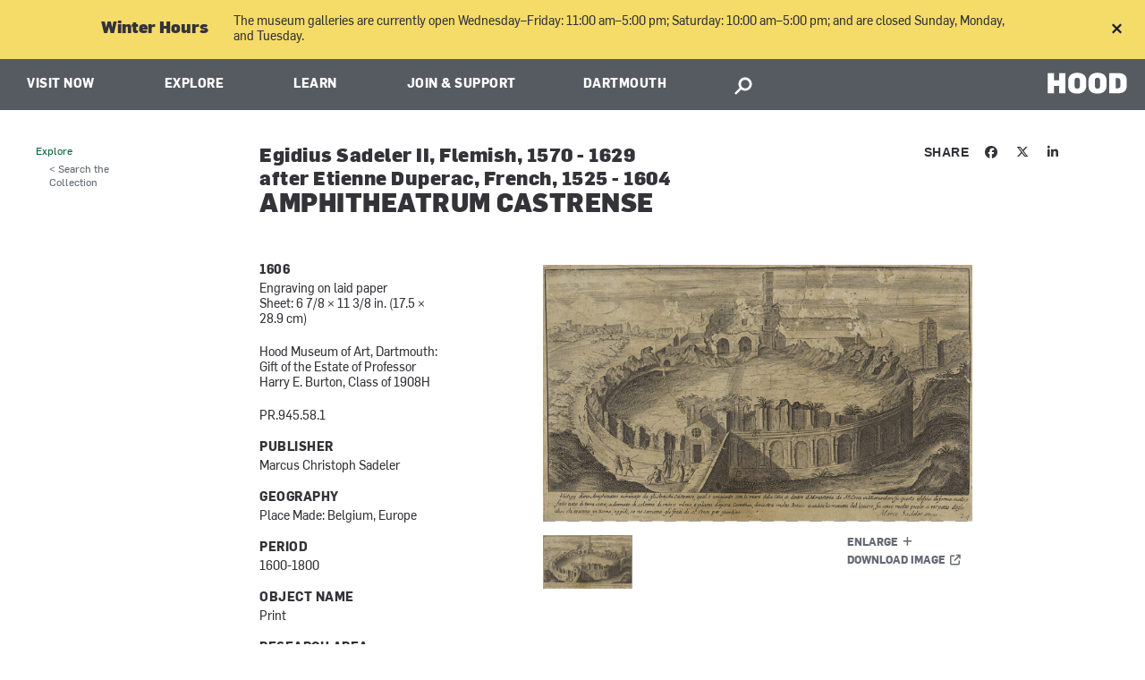

--- FILE ---
content_type: text/html; charset=utf-8
request_url: https://hoodmuseum.dartmouth.edu/objects/pr.945.58.1
body_size: 24119
content:
<!DOCTYPE html>
  <!--[if IE 8]><html class="no-js full-page lt-ie9" lang="en" dir="ltr"> <![endif]-->
  <!--[if gt IE 8]><!--> <html class="full-page no-js" lang="en" dir="ltr"> <!--<![endif]-->
  <head>
    <meta charset="utf-8" /><script type="text/javascript">(window.NREUM||(NREUM={})).init={ajax:{deny_list:["bam.nr-data.net"]},feature_flags:["soft_nav"]};(window.NREUM||(NREUM={})).loader_config={licenseKey:"41d110b833",applicationID:"70692562",browserID:"70710015"};;/*! For license information please see nr-loader-rum-1.308.0.min.js.LICENSE.txt */
(()=>{var e,t,r={163:(e,t,r)=>{"use strict";r.d(t,{j:()=>E});var n=r(384),i=r(1741);var a=r(2555);r(860).K7.genericEvents;const s="experimental.resources",o="register",c=e=>{if(!e||"string"!=typeof e)return!1;try{document.createDocumentFragment().querySelector(e)}catch{return!1}return!0};var d=r(2614),u=r(944),l=r(8122);const f="[data-nr-mask]",g=e=>(0,l.a)(e,(()=>{const e={feature_flags:[],experimental:{allow_registered_children:!1,resources:!1},mask_selector:"*",block_selector:"[data-nr-block]",mask_input_options:{color:!1,date:!1,"datetime-local":!1,email:!1,month:!1,number:!1,range:!1,search:!1,tel:!1,text:!1,time:!1,url:!1,week:!1,textarea:!1,select:!1,password:!0}};return{ajax:{deny_list:void 0,block_internal:!0,enabled:!0,autoStart:!0},api:{get allow_registered_children(){return e.feature_flags.includes(o)||e.experimental.allow_registered_children},set allow_registered_children(t){e.experimental.allow_registered_children=t},duplicate_registered_data:!1},browser_consent_mode:{enabled:!1},distributed_tracing:{enabled:void 0,exclude_newrelic_header:void 0,cors_use_newrelic_header:void 0,cors_use_tracecontext_headers:void 0,allowed_origins:void 0},get feature_flags(){return e.feature_flags},set feature_flags(t){e.feature_flags=t},generic_events:{enabled:!0,autoStart:!0},harvest:{interval:30},jserrors:{enabled:!0,autoStart:!0},logging:{enabled:!0,autoStart:!0},metrics:{enabled:!0,autoStart:!0},obfuscate:void 0,page_action:{enabled:!0},page_view_event:{enabled:!0,autoStart:!0},page_view_timing:{enabled:!0,autoStart:!0},performance:{capture_marks:!1,capture_measures:!1,capture_detail:!0,resources:{get enabled(){return e.feature_flags.includes(s)||e.experimental.resources},set enabled(t){e.experimental.resources=t},asset_types:[],first_party_domains:[],ignore_newrelic:!0}},privacy:{cookies_enabled:!0},proxy:{assets:void 0,beacon:void 0},session:{expiresMs:d.wk,inactiveMs:d.BB},session_replay:{autoStart:!0,enabled:!1,preload:!1,sampling_rate:10,error_sampling_rate:100,collect_fonts:!1,inline_images:!1,fix_stylesheets:!0,mask_all_inputs:!0,get mask_text_selector(){return e.mask_selector},set mask_text_selector(t){c(t)?e.mask_selector="".concat(t,",").concat(f):""===t||null===t?e.mask_selector=f:(0,u.R)(5,t)},get block_class(){return"nr-block"},get ignore_class(){return"nr-ignore"},get mask_text_class(){return"nr-mask"},get block_selector(){return e.block_selector},set block_selector(t){c(t)?e.block_selector+=",".concat(t):""!==t&&(0,u.R)(6,t)},get mask_input_options(){return e.mask_input_options},set mask_input_options(t){t&&"object"==typeof t?e.mask_input_options={...t,password:!0}:(0,u.R)(7,t)}},session_trace:{enabled:!0,autoStart:!0},soft_navigations:{enabled:!0,autoStart:!0},spa:{enabled:!0,autoStart:!0},ssl:void 0,user_actions:{enabled:!0,elementAttributes:["id","className","tagName","type"]}}})());var p=r(6154),m=r(9324);let h=0;const v={buildEnv:m.F3,distMethod:m.Xs,version:m.xv,originTime:p.WN},b={consented:!1},y={appMetadata:{},get consented(){return this.session?.state?.consent||b.consented},set consented(e){b.consented=e},customTransaction:void 0,denyList:void 0,disabled:!1,harvester:void 0,isolatedBacklog:!1,isRecording:!1,loaderType:void 0,maxBytes:3e4,obfuscator:void 0,onerror:void 0,ptid:void 0,releaseIds:{},session:void 0,timeKeeper:void 0,registeredEntities:[],jsAttributesMetadata:{bytes:0},get harvestCount(){return++h}},_=e=>{const t=(0,l.a)(e,y),r=Object.keys(v).reduce((e,t)=>(e[t]={value:v[t],writable:!1,configurable:!0,enumerable:!0},e),{});return Object.defineProperties(t,r)};var w=r(5701);const x=e=>{const t=e.startsWith("http");e+="/",r.p=t?e:"https://"+e};var R=r(7836),k=r(3241);const A={accountID:void 0,trustKey:void 0,agentID:void 0,licenseKey:void 0,applicationID:void 0,xpid:void 0},S=e=>(0,l.a)(e,A),T=new Set;function E(e,t={},r,s){let{init:o,info:c,loader_config:d,runtime:u={},exposed:l=!0}=t;if(!c){const e=(0,n.pV)();o=e.init,c=e.info,d=e.loader_config}e.init=g(o||{}),e.loader_config=S(d||{}),c.jsAttributes??={},p.bv&&(c.jsAttributes.isWorker=!0),e.info=(0,a.D)(c);const f=e.init,m=[c.beacon,c.errorBeacon];T.has(e.agentIdentifier)||(f.proxy.assets&&(x(f.proxy.assets),m.push(f.proxy.assets)),f.proxy.beacon&&m.push(f.proxy.beacon),e.beacons=[...m],function(e){const t=(0,n.pV)();Object.getOwnPropertyNames(i.W.prototype).forEach(r=>{const n=i.W.prototype[r];if("function"!=typeof n||"constructor"===n)return;let a=t[r];e[r]&&!1!==e.exposed&&"micro-agent"!==e.runtime?.loaderType&&(t[r]=(...t)=>{const n=e[r](...t);return a?a(...t):n})})}(e),(0,n.US)("activatedFeatures",w.B)),u.denyList=[...f.ajax.deny_list||[],...f.ajax.block_internal?m:[]],u.ptid=e.agentIdentifier,u.loaderType=r,e.runtime=_(u),T.has(e.agentIdentifier)||(e.ee=R.ee.get(e.agentIdentifier),e.exposed=l,(0,k.W)({agentIdentifier:e.agentIdentifier,drained:!!w.B?.[e.agentIdentifier],type:"lifecycle",name:"initialize",feature:void 0,data:e.config})),T.add(e.agentIdentifier)}},384:(e,t,r)=>{"use strict";r.d(t,{NT:()=>s,US:()=>u,Zm:()=>o,bQ:()=>d,dV:()=>c,pV:()=>l});var n=r(6154),i=r(1863),a=r(1910);const s={beacon:"bam.nr-data.net",errorBeacon:"bam.nr-data.net"};function o(){return n.gm.NREUM||(n.gm.NREUM={}),void 0===n.gm.newrelic&&(n.gm.newrelic=n.gm.NREUM),n.gm.NREUM}function c(){let e=o();return e.o||(e.o={ST:n.gm.setTimeout,SI:n.gm.setImmediate||n.gm.setInterval,CT:n.gm.clearTimeout,XHR:n.gm.XMLHttpRequest,REQ:n.gm.Request,EV:n.gm.Event,PR:n.gm.Promise,MO:n.gm.MutationObserver,FETCH:n.gm.fetch,WS:n.gm.WebSocket},(0,a.i)(...Object.values(e.o))),e}function d(e,t){let r=o();r.initializedAgents??={},t.initializedAt={ms:(0,i.t)(),date:new Date},r.initializedAgents[e]=t}function u(e,t){o()[e]=t}function l(){return function(){let e=o();const t=e.info||{};e.info={beacon:s.beacon,errorBeacon:s.errorBeacon,...t}}(),function(){let e=o();const t=e.init||{};e.init={...t}}(),c(),function(){let e=o();const t=e.loader_config||{};e.loader_config={...t}}(),o()}},782:(e,t,r)=>{"use strict";r.d(t,{T:()=>n});const n=r(860).K7.pageViewTiming},860:(e,t,r)=>{"use strict";r.d(t,{$J:()=>u,K7:()=>c,P3:()=>d,XX:()=>i,Yy:()=>o,df:()=>a,qY:()=>n,v4:()=>s});const n="events",i="jserrors",a="browser/blobs",s="rum",o="browser/logs",c={ajax:"ajax",genericEvents:"generic_events",jserrors:i,logging:"logging",metrics:"metrics",pageAction:"page_action",pageViewEvent:"page_view_event",pageViewTiming:"page_view_timing",sessionReplay:"session_replay",sessionTrace:"session_trace",softNav:"soft_navigations",spa:"spa"},d={[c.pageViewEvent]:1,[c.pageViewTiming]:2,[c.metrics]:3,[c.jserrors]:4,[c.spa]:5,[c.ajax]:6,[c.sessionTrace]:7,[c.softNav]:8,[c.sessionReplay]:9,[c.logging]:10,[c.genericEvents]:11},u={[c.pageViewEvent]:s,[c.pageViewTiming]:n,[c.ajax]:n,[c.spa]:n,[c.softNav]:n,[c.metrics]:i,[c.jserrors]:i,[c.sessionTrace]:a,[c.sessionReplay]:a,[c.logging]:o,[c.genericEvents]:"ins"}},944:(e,t,r)=>{"use strict";r.d(t,{R:()=>i});var n=r(3241);function i(e,t){"function"==typeof console.debug&&(console.debug("New Relic Warning: https://github.com/newrelic/newrelic-browser-agent/blob/main/docs/warning-codes.md#".concat(e),t),(0,n.W)({agentIdentifier:null,drained:null,type:"data",name:"warn",feature:"warn",data:{code:e,secondary:t}}))}},1687:(e,t,r)=>{"use strict";r.d(t,{Ak:()=>d,Ze:()=>f,x3:()=>u});var n=r(3241),i=r(7836),a=r(3606),s=r(860),o=r(2646);const c={};function d(e,t){const r={staged:!1,priority:s.P3[t]||0};l(e),c[e].get(t)||c[e].set(t,r)}function u(e,t){e&&c[e]&&(c[e].get(t)&&c[e].delete(t),p(e,t,!1),c[e].size&&g(e))}function l(e){if(!e)throw new Error("agentIdentifier required");c[e]||(c[e]=new Map)}function f(e="",t="feature",r=!1){if(l(e),!e||!c[e].get(t)||r)return p(e,t);c[e].get(t).staged=!0,g(e)}function g(e){const t=Array.from(c[e]);t.every(([e,t])=>t.staged)&&(t.sort((e,t)=>e[1].priority-t[1].priority),t.forEach(([t])=>{c[e].delete(t),p(e,t)}))}function p(e,t,r=!0){const s=e?i.ee.get(e):i.ee,c=a.i.handlers;if(!s.aborted&&s.backlog&&c){if((0,n.W)({agentIdentifier:e,type:"lifecycle",name:"drain",feature:t}),r){const e=s.backlog[t],r=c[t];if(r){for(let t=0;e&&t<e.length;++t)m(e[t],r);Object.entries(r).forEach(([e,t])=>{Object.values(t||{}).forEach(t=>{t[0]?.on&&t[0]?.context()instanceof o.y&&t[0].on(e,t[1])})})}}s.isolatedBacklog||delete c[t],s.backlog[t]=null,s.emit("drain-"+t,[])}}function m(e,t){var r=e[1];Object.values(t[r]||{}).forEach(t=>{var r=e[0];if(t[0]===r){var n=t[1],i=e[3],a=e[2];n.apply(i,a)}})}},1738:(e,t,r)=>{"use strict";r.d(t,{U:()=>g,Y:()=>f});var n=r(3241),i=r(9908),a=r(1863),s=r(944),o=r(5701),c=r(3969),d=r(8362),u=r(860),l=r(4261);function f(e,t,r,a){const f=a||r;!f||f[e]&&f[e]!==d.d.prototype[e]||(f[e]=function(){(0,i.p)(c.xV,["API/"+e+"/called"],void 0,u.K7.metrics,r.ee),(0,n.W)({agentIdentifier:r.agentIdentifier,drained:!!o.B?.[r.agentIdentifier],type:"data",name:"api",feature:l.Pl+e,data:{}});try{return t.apply(this,arguments)}catch(e){(0,s.R)(23,e)}})}function g(e,t,r,n,s){const o=e.info;null===r?delete o.jsAttributes[t]:o.jsAttributes[t]=r,(s||null===r)&&(0,i.p)(l.Pl+n,[(0,a.t)(),t,r],void 0,"session",e.ee)}},1741:(e,t,r)=>{"use strict";r.d(t,{W:()=>a});var n=r(944),i=r(4261);class a{#e(e,...t){if(this[e]!==a.prototype[e])return this[e](...t);(0,n.R)(35,e)}addPageAction(e,t){return this.#e(i.hG,e,t)}register(e){return this.#e(i.eY,e)}recordCustomEvent(e,t){return this.#e(i.fF,e,t)}setPageViewName(e,t){return this.#e(i.Fw,e,t)}setCustomAttribute(e,t,r){return this.#e(i.cD,e,t,r)}noticeError(e,t){return this.#e(i.o5,e,t)}setUserId(e,t=!1){return this.#e(i.Dl,e,t)}setApplicationVersion(e){return this.#e(i.nb,e)}setErrorHandler(e){return this.#e(i.bt,e)}addRelease(e,t){return this.#e(i.k6,e,t)}log(e,t){return this.#e(i.$9,e,t)}start(){return this.#e(i.d3)}finished(e){return this.#e(i.BL,e)}recordReplay(){return this.#e(i.CH)}pauseReplay(){return this.#e(i.Tb)}addToTrace(e){return this.#e(i.U2,e)}setCurrentRouteName(e){return this.#e(i.PA,e)}interaction(e){return this.#e(i.dT,e)}wrapLogger(e,t,r){return this.#e(i.Wb,e,t,r)}measure(e,t){return this.#e(i.V1,e,t)}consent(e){return this.#e(i.Pv,e)}}},1863:(e,t,r)=>{"use strict";function n(){return Math.floor(performance.now())}r.d(t,{t:()=>n})},1910:(e,t,r)=>{"use strict";r.d(t,{i:()=>a});var n=r(944);const i=new Map;function a(...e){return e.every(e=>{if(i.has(e))return i.get(e);const t="function"==typeof e?e.toString():"",r=t.includes("[native code]"),a=t.includes("nrWrapper");return r||a||(0,n.R)(64,e?.name||t),i.set(e,r),r})}},2555:(e,t,r)=>{"use strict";r.d(t,{D:()=>o,f:()=>s});var n=r(384),i=r(8122);const a={beacon:n.NT.beacon,errorBeacon:n.NT.errorBeacon,licenseKey:void 0,applicationID:void 0,sa:void 0,queueTime:void 0,applicationTime:void 0,ttGuid:void 0,user:void 0,account:void 0,product:void 0,extra:void 0,jsAttributes:{},userAttributes:void 0,atts:void 0,transactionName:void 0,tNamePlain:void 0};function s(e){try{return!!e.licenseKey&&!!e.errorBeacon&&!!e.applicationID}catch(e){return!1}}const o=e=>(0,i.a)(e,a)},2614:(e,t,r)=>{"use strict";r.d(t,{BB:()=>s,H3:()=>n,g:()=>d,iL:()=>c,tS:()=>o,uh:()=>i,wk:()=>a});const n="NRBA",i="SESSION",a=144e5,s=18e5,o={STARTED:"session-started",PAUSE:"session-pause",RESET:"session-reset",RESUME:"session-resume",UPDATE:"session-update"},c={SAME_TAB:"same-tab",CROSS_TAB:"cross-tab"},d={OFF:0,FULL:1,ERROR:2}},2646:(e,t,r)=>{"use strict";r.d(t,{y:()=>n});class n{constructor(e){this.contextId=e}}},2843:(e,t,r)=>{"use strict";r.d(t,{G:()=>a,u:()=>i});var n=r(3878);function i(e,t=!1,r,i){(0,n.DD)("visibilitychange",function(){if(t)return void("hidden"===document.visibilityState&&e());e(document.visibilityState)},r,i)}function a(e,t,r){(0,n.sp)("pagehide",e,t,r)}},3241:(e,t,r)=>{"use strict";r.d(t,{W:()=>a});var n=r(6154);const i="newrelic";function a(e={}){try{n.gm.dispatchEvent(new CustomEvent(i,{detail:e}))}catch(e){}}},3606:(e,t,r)=>{"use strict";r.d(t,{i:()=>a});var n=r(9908);a.on=s;var i=a.handlers={};function a(e,t,r,a){s(a||n.d,i,e,t,r)}function s(e,t,r,i,a){a||(a="feature"),e||(e=n.d);var s=t[a]=t[a]||{};(s[r]=s[r]||[]).push([e,i])}},3878:(e,t,r)=>{"use strict";function n(e,t){return{capture:e,passive:!1,signal:t}}function i(e,t,r=!1,i){window.addEventListener(e,t,n(r,i))}function a(e,t,r=!1,i){document.addEventListener(e,t,n(r,i))}r.d(t,{DD:()=>a,jT:()=>n,sp:()=>i})},3969:(e,t,r)=>{"use strict";r.d(t,{TZ:()=>n,XG:()=>o,rs:()=>i,xV:()=>s,z_:()=>a});const n=r(860).K7.metrics,i="sm",a="cm",s="storeSupportabilityMetrics",o="storeEventMetrics"},4234:(e,t,r)=>{"use strict";r.d(t,{W:()=>a});var n=r(7836),i=r(1687);class a{constructor(e,t){this.agentIdentifier=e,this.ee=n.ee.get(e),this.featureName=t,this.blocked=!1}deregisterDrain(){(0,i.x3)(this.agentIdentifier,this.featureName)}}},4261:(e,t,r)=>{"use strict";r.d(t,{$9:()=>d,BL:()=>o,CH:()=>g,Dl:()=>_,Fw:()=>y,PA:()=>h,Pl:()=>n,Pv:()=>k,Tb:()=>l,U2:()=>a,V1:()=>R,Wb:()=>x,bt:()=>b,cD:()=>v,d3:()=>w,dT:()=>c,eY:()=>p,fF:()=>f,hG:()=>i,k6:()=>s,nb:()=>m,o5:()=>u});const n="api-",i="addPageAction",a="addToTrace",s="addRelease",o="finished",c="interaction",d="log",u="noticeError",l="pauseReplay",f="recordCustomEvent",g="recordReplay",p="register",m="setApplicationVersion",h="setCurrentRouteName",v="setCustomAttribute",b="setErrorHandler",y="setPageViewName",_="setUserId",w="start",x="wrapLogger",R="measure",k="consent"},5289:(e,t,r)=>{"use strict";r.d(t,{GG:()=>s,Qr:()=>c,sB:()=>o});var n=r(3878),i=r(6389);function a(){return"undefined"==typeof document||"complete"===document.readyState}function s(e,t){if(a())return e();const r=(0,i.J)(e),s=setInterval(()=>{a()&&(clearInterval(s),r())},500);(0,n.sp)("load",r,t)}function o(e){if(a())return e();(0,n.DD)("DOMContentLoaded",e)}function c(e){if(a())return e();(0,n.sp)("popstate",e)}},5607:(e,t,r)=>{"use strict";r.d(t,{W:()=>n});const n=(0,r(9566).bz)()},5701:(e,t,r)=>{"use strict";r.d(t,{B:()=>a,t:()=>s});var n=r(3241);const i=new Set,a={};function s(e,t){const r=t.agentIdentifier;a[r]??={},e&&"object"==typeof e&&(i.has(r)||(t.ee.emit("rumresp",[e]),a[r]=e,i.add(r),(0,n.W)({agentIdentifier:r,loaded:!0,drained:!0,type:"lifecycle",name:"load",feature:void 0,data:e})))}},6154:(e,t,r)=>{"use strict";r.d(t,{OF:()=>c,RI:()=>i,WN:()=>u,bv:()=>a,eN:()=>l,gm:()=>s,mw:()=>o,sb:()=>d});var n=r(1863);const i="undefined"!=typeof window&&!!window.document,a="undefined"!=typeof WorkerGlobalScope&&("undefined"!=typeof self&&self instanceof WorkerGlobalScope&&self.navigator instanceof WorkerNavigator||"undefined"!=typeof globalThis&&globalThis instanceof WorkerGlobalScope&&globalThis.navigator instanceof WorkerNavigator),s=i?window:"undefined"!=typeof WorkerGlobalScope&&("undefined"!=typeof self&&self instanceof WorkerGlobalScope&&self||"undefined"!=typeof globalThis&&globalThis instanceof WorkerGlobalScope&&globalThis),o=Boolean("hidden"===s?.document?.visibilityState),c=/iPad|iPhone|iPod/.test(s.navigator?.userAgent),d=c&&"undefined"==typeof SharedWorker,u=((()=>{const e=s.navigator?.userAgent?.match(/Firefox[/\s](\d+\.\d+)/);Array.isArray(e)&&e.length>=2&&e[1]})(),Date.now()-(0,n.t)()),l=()=>"undefined"!=typeof PerformanceNavigationTiming&&s?.performance?.getEntriesByType("navigation")?.[0]?.responseStart},6389:(e,t,r)=>{"use strict";function n(e,t=500,r={}){const n=r?.leading||!1;let i;return(...r)=>{n&&void 0===i&&(e.apply(this,r),i=setTimeout(()=>{i=clearTimeout(i)},t)),n||(clearTimeout(i),i=setTimeout(()=>{e.apply(this,r)},t))}}function i(e){let t=!1;return(...r)=>{t||(t=!0,e.apply(this,r))}}r.d(t,{J:()=>i,s:()=>n})},6630:(e,t,r)=>{"use strict";r.d(t,{T:()=>n});const n=r(860).K7.pageViewEvent},7699:(e,t,r)=>{"use strict";r.d(t,{It:()=>a,KC:()=>o,No:()=>i,qh:()=>s});var n=r(860);const i=16e3,a=1e6,s="SESSION_ERROR",o={[n.K7.logging]:!0,[n.K7.genericEvents]:!1,[n.K7.jserrors]:!1,[n.K7.ajax]:!1}},7836:(e,t,r)=>{"use strict";r.d(t,{P:()=>o,ee:()=>c});var n=r(384),i=r(8990),a=r(2646),s=r(5607);const o="nr@context:".concat(s.W),c=function e(t,r){var n={},s={},u={},l=!1;try{l=16===r.length&&d.initializedAgents?.[r]?.runtime.isolatedBacklog}catch(e){}var f={on:p,addEventListener:p,removeEventListener:function(e,t){var r=n[e];if(!r)return;for(var i=0;i<r.length;i++)r[i]===t&&r.splice(i,1)},emit:function(e,r,n,i,a){!1!==a&&(a=!0);if(c.aborted&&!i)return;t&&a&&t.emit(e,r,n);var o=g(n);m(e).forEach(e=>{e.apply(o,r)});var d=v()[s[e]];d&&d.push([f,e,r,o]);return o},get:h,listeners:m,context:g,buffer:function(e,t){const r=v();if(t=t||"feature",f.aborted)return;Object.entries(e||{}).forEach(([e,n])=>{s[n]=t,t in r||(r[t]=[])})},abort:function(){f._aborted=!0,Object.keys(f.backlog).forEach(e=>{delete f.backlog[e]})},isBuffering:function(e){return!!v()[s[e]]},debugId:r,backlog:l?{}:t&&"object"==typeof t.backlog?t.backlog:{},isolatedBacklog:l};return Object.defineProperty(f,"aborted",{get:()=>{let e=f._aborted||!1;return e||(t&&(e=t.aborted),e)}}),f;function g(e){return e&&e instanceof a.y?e:e?(0,i.I)(e,o,()=>new a.y(o)):new a.y(o)}function p(e,t){n[e]=m(e).concat(t)}function m(e){return n[e]||[]}function h(t){return u[t]=u[t]||e(f,t)}function v(){return f.backlog}}(void 0,"globalEE"),d=(0,n.Zm)();d.ee||(d.ee=c)},8122:(e,t,r)=>{"use strict";r.d(t,{a:()=>i});var n=r(944);function i(e,t){try{if(!e||"object"!=typeof e)return(0,n.R)(3);if(!t||"object"!=typeof t)return(0,n.R)(4);const r=Object.create(Object.getPrototypeOf(t),Object.getOwnPropertyDescriptors(t)),a=0===Object.keys(r).length?e:r;for(let s in a)if(void 0!==e[s])try{if(null===e[s]){r[s]=null;continue}Array.isArray(e[s])&&Array.isArray(t[s])?r[s]=Array.from(new Set([...e[s],...t[s]])):"object"==typeof e[s]&&"object"==typeof t[s]?r[s]=i(e[s],t[s]):r[s]=e[s]}catch(e){r[s]||(0,n.R)(1,e)}return r}catch(e){(0,n.R)(2,e)}}},8362:(e,t,r)=>{"use strict";r.d(t,{d:()=>a});var n=r(9566),i=r(1741);class a extends i.W{agentIdentifier=(0,n.LA)(16)}},8374:(e,t,r)=>{r.nc=(()=>{try{return document?.currentScript?.nonce}catch(e){}return""})()},8990:(e,t,r)=>{"use strict";r.d(t,{I:()=>i});var n=Object.prototype.hasOwnProperty;function i(e,t,r){if(n.call(e,t))return e[t];var i=r();if(Object.defineProperty&&Object.keys)try{return Object.defineProperty(e,t,{value:i,writable:!0,enumerable:!1}),i}catch(e){}return e[t]=i,i}},9324:(e,t,r)=>{"use strict";r.d(t,{F3:()=>i,Xs:()=>a,xv:()=>n});const n="1.308.0",i="PROD",a="CDN"},9566:(e,t,r)=>{"use strict";r.d(t,{LA:()=>o,bz:()=>s});var n=r(6154);const i="xxxxxxxx-xxxx-4xxx-yxxx-xxxxxxxxxxxx";function a(e,t){return e?15&e[t]:16*Math.random()|0}function s(){const e=n.gm?.crypto||n.gm?.msCrypto;let t,r=0;return e&&e.getRandomValues&&(t=e.getRandomValues(new Uint8Array(30))),i.split("").map(e=>"x"===e?a(t,r++).toString(16):"y"===e?(3&a()|8).toString(16):e).join("")}function o(e){const t=n.gm?.crypto||n.gm?.msCrypto;let r,i=0;t&&t.getRandomValues&&(r=t.getRandomValues(new Uint8Array(e)));const s=[];for(var o=0;o<e;o++)s.push(a(r,i++).toString(16));return s.join("")}},9908:(e,t,r)=>{"use strict";r.d(t,{d:()=>n,p:()=>i});var n=r(7836).ee.get("handle");function i(e,t,r,i,a){a?(a.buffer([e],i),a.emit(e,t,r)):(n.buffer([e],i),n.emit(e,t,r))}}},n={};function i(e){var t=n[e];if(void 0!==t)return t.exports;var a=n[e]={exports:{}};return r[e](a,a.exports,i),a.exports}i.m=r,i.d=(e,t)=>{for(var r in t)i.o(t,r)&&!i.o(e,r)&&Object.defineProperty(e,r,{enumerable:!0,get:t[r]})},i.f={},i.e=e=>Promise.all(Object.keys(i.f).reduce((t,r)=>(i.f[r](e,t),t),[])),i.u=e=>"nr-rum-1.308.0.min.js",i.o=(e,t)=>Object.prototype.hasOwnProperty.call(e,t),e={},t="NRBA-1.308.0.PROD:",i.l=(r,n,a,s)=>{if(e[r])e[r].push(n);else{var o,c;if(void 0!==a)for(var d=document.getElementsByTagName("script"),u=0;u<d.length;u++){var l=d[u];if(l.getAttribute("src")==r||l.getAttribute("data-webpack")==t+a){o=l;break}}if(!o){c=!0;var f={296:"sha512-+MIMDsOcckGXa1EdWHqFNv7P+JUkd5kQwCBr3KE6uCvnsBNUrdSt4a/3/L4j4TxtnaMNjHpza2/erNQbpacJQA=="};(o=document.createElement("script")).charset="utf-8",i.nc&&o.setAttribute("nonce",i.nc),o.setAttribute("data-webpack",t+a),o.src=r,0!==o.src.indexOf(window.location.origin+"/")&&(o.crossOrigin="anonymous"),f[s]&&(o.integrity=f[s])}e[r]=[n];var g=(t,n)=>{o.onerror=o.onload=null,clearTimeout(p);var i=e[r];if(delete e[r],o.parentNode&&o.parentNode.removeChild(o),i&&i.forEach(e=>e(n)),t)return t(n)},p=setTimeout(g.bind(null,void 0,{type:"timeout",target:o}),12e4);o.onerror=g.bind(null,o.onerror),o.onload=g.bind(null,o.onload),c&&document.head.appendChild(o)}},i.r=e=>{"undefined"!=typeof Symbol&&Symbol.toStringTag&&Object.defineProperty(e,Symbol.toStringTag,{value:"Module"}),Object.defineProperty(e,"__esModule",{value:!0})},i.p="https://js-agent.newrelic.com/",(()=>{var e={374:0,840:0};i.f.j=(t,r)=>{var n=i.o(e,t)?e[t]:void 0;if(0!==n)if(n)r.push(n[2]);else{var a=new Promise((r,i)=>n=e[t]=[r,i]);r.push(n[2]=a);var s=i.p+i.u(t),o=new Error;i.l(s,r=>{if(i.o(e,t)&&(0!==(n=e[t])&&(e[t]=void 0),n)){var a=r&&("load"===r.type?"missing":r.type),s=r&&r.target&&r.target.src;o.message="Loading chunk "+t+" failed: ("+a+": "+s+")",o.name="ChunkLoadError",o.type=a,o.request=s,n[1](o)}},"chunk-"+t,t)}};var t=(t,r)=>{var n,a,[s,o,c]=r,d=0;if(s.some(t=>0!==e[t])){for(n in o)i.o(o,n)&&(i.m[n]=o[n]);if(c)c(i)}for(t&&t(r);d<s.length;d++)a=s[d],i.o(e,a)&&e[a]&&e[a][0](),e[a]=0},r=self["webpackChunk:NRBA-1.308.0.PROD"]=self["webpackChunk:NRBA-1.308.0.PROD"]||[];r.forEach(t.bind(null,0)),r.push=t.bind(null,r.push.bind(r))})(),(()=>{"use strict";i(8374);var e=i(8362),t=i(860);const r=Object.values(t.K7);var n=i(163);var a=i(9908),s=i(1863),o=i(4261),c=i(1738);var d=i(1687),u=i(4234),l=i(5289),f=i(6154),g=i(944),p=i(384);const m=e=>f.RI&&!0===e?.privacy.cookies_enabled;function h(e){return!!(0,p.dV)().o.MO&&m(e)&&!0===e?.session_trace.enabled}var v=i(6389),b=i(7699);class y extends u.W{constructor(e,t){super(e.agentIdentifier,t),this.agentRef=e,this.abortHandler=void 0,this.featAggregate=void 0,this.loadedSuccessfully=void 0,this.onAggregateImported=new Promise(e=>{this.loadedSuccessfully=e}),this.deferred=Promise.resolve(),!1===e.init[this.featureName].autoStart?this.deferred=new Promise((t,r)=>{this.ee.on("manual-start-all",(0,v.J)(()=>{(0,d.Ak)(e.agentIdentifier,this.featureName),t()}))}):(0,d.Ak)(e.agentIdentifier,t)}importAggregator(e,t,r={}){if(this.featAggregate)return;const n=async()=>{let n;await this.deferred;try{if(m(e.init)){const{setupAgentSession:t}=await i.e(296).then(i.bind(i,3305));n=t(e)}}catch(e){(0,g.R)(20,e),this.ee.emit("internal-error",[e]),(0,a.p)(b.qh,[e],void 0,this.featureName,this.ee)}try{if(!this.#t(this.featureName,n,e.init))return(0,d.Ze)(this.agentIdentifier,this.featureName),void this.loadedSuccessfully(!1);const{Aggregate:i}=await t();this.featAggregate=new i(e,r),e.runtime.harvester.initializedAggregates.push(this.featAggregate),this.loadedSuccessfully(!0)}catch(e){(0,g.R)(34,e),this.abortHandler?.(),(0,d.Ze)(this.agentIdentifier,this.featureName,!0),this.loadedSuccessfully(!1),this.ee&&this.ee.abort()}};f.RI?(0,l.GG)(()=>n(),!0):n()}#t(e,r,n){if(this.blocked)return!1;switch(e){case t.K7.sessionReplay:return h(n)&&!!r;case t.K7.sessionTrace:return!!r;default:return!0}}}var _=i(6630),w=i(2614),x=i(3241);class R extends y{static featureName=_.T;constructor(e){var t;super(e,_.T),this.setupInspectionEvents(e.agentIdentifier),t=e,(0,c.Y)(o.Fw,function(e,r){"string"==typeof e&&("/"!==e.charAt(0)&&(e="/"+e),t.runtime.customTransaction=(r||"http://custom.transaction")+e,(0,a.p)(o.Pl+o.Fw,[(0,s.t)()],void 0,void 0,t.ee))},t),this.importAggregator(e,()=>i.e(296).then(i.bind(i,3943)))}setupInspectionEvents(e){const t=(t,r)=>{t&&(0,x.W)({agentIdentifier:e,timeStamp:t.timeStamp,loaded:"complete"===t.target.readyState,type:"window",name:r,data:t.target.location+""})};(0,l.sB)(e=>{t(e,"DOMContentLoaded")}),(0,l.GG)(e=>{t(e,"load")}),(0,l.Qr)(e=>{t(e,"navigate")}),this.ee.on(w.tS.UPDATE,(t,r)=>{(0,x.W)({agentIdentifier:e,type:"lifecycle",name:"session",data:r})})}}class k extends e.d{constructor(e){var t;(super(),f.gm)?(this.features={},(0,p.bQ)(this.agentIdentifier,this),this.desiredFeatures=new Set(e.features||[]),this.desiredFeatures.add(R),(0,n.j)(this,e,e.loaderType||"agent"),t=this,(0,c.Y)(o.cD,function(e,r,n=!1){if("string"==typeof e){if(["string","number","boolean"].includes(typeof r)||null===r)return(0,c.U)(t,e,r,o.cD,n);(0,g.R)(40,typeof r)}else(0,g.R)(39,typeof e)},t),function(e){(0,c.Y)(o.Dl,function(t,r=!1){if("string"!=typeof t&&null!==t)return void(0,g.R)(41,typeof t);const n=e.info.jsAttributes["enduser.id"];r&&null!=n&&n!==t?(0,a.p)(o.Pl+"setUserIdAndResetSession",[t],void 0,"session",e.ee):(0,c.U)(e,"enduser.id",t,o.Dl,!0)},e)}(this),function(e){(0,c.Y)(o.nb,function(t){if("string"==typeof t||null===t)return(0,c.U)(e,"application.version",t,o.nb,!1);(0,g.R)(42,typeof t)},e)}(this),function(e){(0,c.Y)(o.d3,function(){e.ee.emit("manual-start-all")},e)}(this),function(e){(0,c.Y)(o.Pv,function(t=!0){if("boolean"==typeof t){if((0,a.p)(o.Pl+o.Pv,[t],void 0,"session",e.ee),e.runtime.consented=t,t){const t=e.features.page_view_event;t.onAggregateImported.then(e=>{const r=t.featAggregate;e&&!r.sentRum&&r.sendRum()})}}else(0,g.R)(65,typeof t)},e)}(this),this.run()):(0,g.R)(21)}get config(){return{info:this.info,init:this.init,loader_config:this.loader_config,runtime:this.runtime}}get api(){return this}run(){try{const e=function(e){const t={};return r.forEach(r=>{t[r]=!!e[r]?.enabled}),t}(this.init),n=[...this.desiredFeatures];n.sort((e,r)=>t.P3[e.featureName]-t.P3[r.featureName]),n.forEach(r=>{if(!e[r.featureName]&&r.featureName!==t.K7.pageViewEvent)return;if(r.featureName===t.K7.spa)return void(0,g.R)(67);const n=function(e){switch(e){case t.K7.ajax:return[t.K7.jserrors];case t.K7.sessionTrace:return[t.K7.ajax,t.K7.pageViewEvent];case t.K7.sessionReplay:return[t.K7.sessionTrace];case t.K7.pageViewTiming:return[t.K7.pageViewEvent];default:return[]}}(r.featureName).filter(e=>!(e in this.features));n.length>0&&(0,g.R)(36,{targetFeature:r.featureName,missingDependencies:n}),this.features[r.featureName]=new r(this)})}catch(e){(0,g.R)(22,e);for(const e in this.features)this.features[e].abortHandler?.();const t=(0,p.Zm)();delete t.initializedAgents[this.agentIdentifier]?.features,delete this.sharedAggregator;return t.ee.get(this.agentIdentifier).abort(),!1}}}var A=i(2843),S=i(782);class T extends y{static featureName=S.T;constructor(e){super(e,S.T),f.RI&&((0,A.u)(()=>(0,a.p)("docHidden",[(0,s.t)()],void 0,S.T,this.ee),!0),(0,A.G)(()=>(0,a.p)("winPagehide",[(0,s.t)()],void 0,S.T,this.ee)),this.importAggregator(e,()=>i.e(296).then(i.bind(i,2117))))}}var E=i(3969);class I extends y{static featureName=E.TZ;constructor(e){super(e,E.TZ),f.RI&&document.addEventListener("securitypolicyviolation",e=>{(0,a.p)(E.xV,["Generic/CSPViolation/Detected"],void 0,this.featureName,this.ee)}),this.importAggregator(e,()=>i.e(296).then(i.bind(i,9623)))}}new k({features:[R,T,I],loaderType:"lite"})})()})();</script>
<link rel="shortcut icon" href="https://hoodmuseum.dartmouth.edu/sites/all/themes/dartmouth_base/favicon.ico" />
<meta name="viewport" content="width=device-width, maximum-scale = 5.0" />
<meta http-equiv="ImageToolbar" content="false" />
<meta name="generator" content="Drupal 7 (https://www.drupal.org)" />
<link rel="canonical" href="https://hoodmuseum.dartmouth.edu/objects/pr.945.58.1" />
<link rel="shortlink" href="https://hoodmuseum.dartmouth.edu/objects/pr.945.58.1" />
<meta property="og:site_name" content="Hood Museum" />
<meta property="og:type" content="article" />
<meta property="og:url" content="https://hoodmuseum.dartmouth.edu/objects/pr.945.58.1" />
<meta property="og:title" content="Amphitheatrum Castrense" />
<meta name="twitter:card" content="summary" />
<meta name="twitter:url" content="https://hoodmuseum.dartmouth.edu/objects/pr.945.58.1" />
<meta name="twitter:title" content="Amphitheatrum Castrense" />
    <title>Amphitheatrum Castrense | Hood Museum</title>
    <link rel="stylesheet" href="https://hoodmuseum.dartmouth.edu/sites/hoodmuseum.prod/files/css/css_kShW4RPmRstZ3SpIC-ZvVGNFVAi0WEMuCnI0ZkYIaFw.css" />
<link rel="stylesheet" href="https://hoodmuseum.dartmouth.edu/sites/hoodmuseum.prod/files/css/css_NXti8f1KG_3PtT4IIc0U3jDor0MbcpVCy5HvGkHBurk.css" media="screen" />
<link rel="stylesheet" href="https://hoodmuseum.dartmouth.edu/sites/hoodmuseum.prod/files/css/css_hTLrwzbU9bZhjvzx-j5entbJFEHkjJyd6RgHEla8FhA.css" />
<link rel="stylesheet" href="https://hoodmuseum.dartmouth.edu/sites/hoodmuseum.prod/files/css/css_Vfa6Gr5fzaGmhbNjg3-Ws60eWvtbZvXwGpOzp9yW7q4.css" />
<link rel="stylesheet" href="https://hoodmuseum.dartmouth.edu/sites/hoodmuseum.prod/files/css/css_FFgimkZHK93oz-Oohx5wqc7J8K1UMnPar0rQUevCyBw.css" />
<link rel="stylesheet" href="https://hoodmuseum.dartmouth.edu/sites/hoodmuseum.prod/files/css/css_SDHXAYt38JrfPnUgqblGlLSRZXHMPWIBb2rjqOqTA8g.css" />
    <script src="https://hoodmuseum.dartmouth.edu/sites/hoodmuseum.prod/files/js/js__csa3paxkYWdaV1GyXhFkgs-rji0HJlUXCmAfO-QznI.js"></script>
<script src="https://hoodmuseum.dartmouth.edu/sites/hoodmuseum.prod/files/js/js_mOx0WHl6cNZI0fqrVldT0Ay6Zv7VRFDm9LexZoNN_NI.js"></script>
<script>document.createElement( "picture" );</script>
<script src="https://hoodmuseum.dartmouth.edu/sites/hoodmuseum.prod/files/js/js_uvRJoWCBnlK5ZzKjTjB_p-R-K8Ct867-YUe2KyGICTI.js"></script>
<script src="https://hoodmuseum.dartmouth.edu/sites/hoodmuseum.prod/files/js/js_9zIIFQiCD8pZrA151Tot9ewRJQxqRzBMZQIabkgsEbk.js"></script>
<script src="https://hoodmuseum.dartmouth.edu/sites/hoodmuseum.prod/files/js/js_94tuFqer0WTzLmWF176prXMz0_wqM9NaEqGQd_j7OUE.js"></script>
<script src="https://hoodmuseum.dartmouth.edu/sites/hoodmuseum.prod/files/js/js_lRgI5TdkK5xKmwugn6zq8u2LgcOEBuMkkNEbq5ITc5c.js"></script>
<script>var switchTo5x = true;var __st_loadLate = true;var useFastShare = true;</script>
<script src="https://ws.sharethis.com/button/buttons.js"></script>
<script>if (typeof stLight !== 'undefined') { stLight.options({"publisher":"dr-1fa0b575-2ef0-c984-5ac2-76f4aa5c2b3a","version":"5x","doNotCopy":true,"hashAddressBar":false,"doNotHash":true,"lang":"en"}); }</script>
<script src="https://hoodmuseum.dartmouth.edu/sites/hoodmuseum.prod/files/js/js_1HCv3vvH8buCXpL9u51cvqOePYE2qMY1I8k03ucNHPE.js"></script>
<script src="https://cdn.bc0a.com/autopilot/f00000000283318/autopilot_sdk.js"></script>
<script src="https://hoodmuseum.dartmouth.edu/sites/hoodmuseum.prod/files/js/js_k9VTY51A9rSx2w74uAeG4_5JPlrtrx92xS5X7E_Po28.js"></script>
<script>jQuery.extend(Drupal.settings, {"basePath":"\/","pathPrefix":"","setHasJsCookie":0,"ajaxPageState":{"theme":"hoodmuseum","theme_token":"eC6zRP__gcT3STqZE_3MehtvDRVoqwXIoKE_nN8J2yE","js":{"sites\/all\/modules\/contrib\/picture\/picturefill\/picturefill.min.js":1,"sites\/all\/modules\/contrib\/picture\/picture.min.js":1,"0":1,"sites\/all\/themes\/dartmouth_base\/js\/dartmouth.js":1,"https:\/\/hoodmuseum.dartmouth.edu\/sites\/hoodmuseum.prod\/files\/google_tag\/gtm_pdsxf64\/google_tag.script.js":1,"https:\/\/hoodmuseum.dartmouth.edu\/sites\/hoodmuseum.prod\/files\/google_tag\/primary\/google_tag.script.js":1,"sites\/all\/modules\/contrib\/jquery_update\/replace\/jquery\/1.12\/jquery.min.js":1,"1":1,"misc\/jquery-extend-3.4.0.js":1,"misc\/jquery-html-prefilter-3.5.0-backport.js":1,"misc\/jquery.once.js":1,"misc\/drupal.js":1,"sites\/all\/modules\/contrib\/tipsy\/javascripts\/jquery.tipsy.js":1,"sites\/all\/modules\/contrib\/tipsy\/javascripts\/tipsy.js":1,"sites\/all\/modules\/contrib\/jquery_update\/js\/jquery_browser.js":1,"sites\/all\/modules\/contrib\/jquery_update\/replace\/ui\/ui\/minified\/jquery.ui.core.min.js":1,"sites\/all\/modules\/contrib\/jquery_update\/replace\/ui\/ui\/minified\/jquery.ui.widget.min.js":1,"sites\/all\/modules\/contrib\/jquery_update\/replace\/ui\/ui\/minified\/jquery.ui.position.min.js":1,"misc\/ui\/jquery.ui.position-1.13.0-backport.js":1,"sites\/all\/modules\/contrib\/jquery_update\/replace\/ui\/ui\/minified\/jquery.ui.menu.min.js":1,"sites\/all\/modules\/contrib\/jquery_update\/replace\/ui\/ui\/minified\/jquery.ui.autocomplete.min.js":1,"sites\/all\/modules\/custom\/content_repository\/modules\/content_repository_window\/js\/crwindow.js":1,"sites\/all\/modules\/custom\/content_feature\/dart_admin_main_menu\/js\/main-menu--admin.js":1,"sites\/all\/modules\/custom\/dart_emergency_banner\/js\/dart_emergency_banner.js":1,"sites\/all\/modules\/custom\/content_feature\/dart_page_layouts\/js\/dart_page_layouts.js":1,"sites\/all\/modules\/custom\/content_feature\/dart_top_stories\/js\/top-stories.js":1,"sites\/all\/modules\/custom\/dart_universal_notification\/dart_universal_notification.js":1,"sites\/all\/modules\/contrib\/entityreference\/js\/entityreference.js":1,"sites\/all\/modules\/contrib\/google_cse\/google_cse.js":1,"sites\/all\/modules\/contrib\/gss\/scripts\/autocomplete.js":1,"sites\/all\/modules\/custom\/panels_ipe_advanced\/js\/panels_ipe_advanced.js":1,"sites\/all\/modules\/contrib\/konamicode\/konamicode.js":1,"sites\/all\/modules\/custom\/dart_konamicode\/dart_konamicode.js":1,"sites\/all\/modules\/contrib\/lightbox2\/js\/lightbox.js":1,"sites\/all\/modules\/contrib\/custom_search\/js\/custom_search.js":1,"2":1,"https:\/\/ws.sharethis.com\/button\/buttons.js":1,"3":1,"sites\/all\/modules\/custom\/content_feature\/dart_sitewide_notification\/js\/sitewide-notification.js":1,"https:\/\/cdn.bc0a.com\/autopilot\/f00000000283318\/autopilot_sdk.js":1,"sites\/all\/themes\/zurb_foundation\/js\/foundation.min.js":1,"sites\/all\/themes\/dartmouth_base\/js\/vendor\/focus-visible.min.js":1,"sites\/all\/themes\/dartmouth_base\/js\/vendor\/media.match.min.js":1,"sites\/all\/themes\/dartmouth_base\/js\/vendor\/jquery.matchHeight.js":1,"sites\/all\/themes\/dartmouth_base\/js\/vendor\/jquery.fittext.js":1,"sites\/all\/themes\/dartmouth_base\/js\/vendor\/jquery.cycle2.min.js":1,"sites\/all\/themes\/dartmouth_base\/js\/vendor\/jquery.touchSwipe.min.js":1,"sites\/all\/themes\/dartmouth_base\/js\/vendor\/jquery.ba-dotimeout.min.js":1,"sites\/all\/themes\/dartmouth_base\/js\/global-header.js":1,"sites\/all\/themes\/dartmouth_base\/js\/global-footer.js":1,"sites\/all\/themes\/dartmouth_base\/js\/banner.js":1,"sites\/all\/themes\/dartmouth_base\/js\/ribbon-footer.js":1,"sites\/all\/themes\/dartmouth_base\/js\/promobox.js":1,"sites\/all\/themes\/dartmouth_base\/js\/promo-slider.js":1,"sites\/all\/themes\/dartmouth_base\/js\/show-more.js":1,"sites\/all\/themes\/dartmouth_base\/js\/map-box.js":1,"sites\/all\/themes\/dartmouth_base\/js\/view-page--responsive.js":1,"sites\/all\/themes\/dartmouth_base\/js\/skip-link.js":1,"sites\/all\/themes\/dartmouth_base\/js\/text-chunk.js":1,"sites\/all\/themes\/dartmouth_base\/js\/policy.js":1,"sites\/all\/themes\/dartmouth_base\/js\/check-share-blocked.js":1,"sites\/hoodmuseum.prod\/themes\/hoodmuseum\/\/assets\/js\/vendor\/enquire.js":1,"sites\/hoodmuseum.prod\/themes\/hoodmuseum\/\/assets\/js\/vendor\/slick.min.js":1,"sites\/hoodmuseum.prod\/themes\/hoodmuseum\/\/assets\/js\/responsive-tables.js":1,"sites\/hoodmuseum.prod\/themes\/hoodmuseum\/\/assets\/js\/vendor\/tablesaw.stackonly.js":1,"sites\/hoodmuseum.prod\/themes\/hoodmuseum\/\/assets\/js\/vendor\/tables-init.js":1,"sites\/hoodmuseum.prod\/themes\/hoodmuseum\/\/assets\/js\/vendor\/modernizr.js":1,"sites\/hoodmuseum.prod\/themes\/hoodmuseum\/\/assets\/js\/vendor\/viewport.min.js":1,"sites\/hoodmuseum.prod\/themes\/hoodmuseum\/\/assets\/js\/vendor\/counterUp.min.js":1,"sites\/hoodmuseum.prod\/themes\/hoodmuseum\/\/assets\/js\/vendor\/images.loaded.js":1,"sites\/hoodmuseum.prod\/themes\/hoodmuseum\/\/assets\/js\/vendor\/isotope.min.js":1,"sites\/hoodmuseum.prod\/themes\/hoodmuseum\/\/assets\/js\/object-fit-polyfill.js":1,"sites\/hoodmuseum.prod\/themes\/hoodmuseum\/assets\/js\/app.js":1,"sites\/hoodmuseum.prod\/themes\/hoodmuseum\/assets\/js\/hero-video.js":1,"sites\/hoodmuseum.prod\/themes\/hoodmuseum\/assets\/js\/oho-sticky-header.js":1,"sites\/hoodmuseum.prod\/themes\/hoodmuseum\/assets\/js\/base.js":1,"sites\/hoodmuseum.prod\/themes\/hoodmuseum\/assets\/js\/blend-mode.js":1,"sites\/hoodmuseum.prod\/themes\/hoodmuseum\/assets\/js\/animate.js":1,"sites\/hoodmuseum.prod\/themes\/hoodmuseum\/assets\/js\/related-events-slider.js":1,"sites\/hoodmuseum.prod\/themes\/hoodmuseum\/assets\/js\/collection-gallery.js":1,"sites\/hoodmuseum.prod\/themes\/hoodmuseum\/assets\/js\/feature-slider.js":1,"sites\/hoodmuseum.prod\/themes\/hoodmuseum\/assets\/js\/jumplink.js":1},"css":{"modules\/system\/system.base.css":1,"modules\/system\/system.messages.css":1,"modules\/system\/system.theme.css":1,"sites\/all\/modules\/contrib\/tipsy\/stylesheets\/tipsy.css":1,"misc\/ui\/jquery.ui.core.css":1,"misc\/ui\/jquery.ui.theme.css":1,"misc\/ui\/jquery.ui.menu.css":1,"misc\/ui\/jquery.ui.autocomplete.css":1,"sites\/all\/modules\/custom\/content_repository\/css\/content_repository.css":1,"sites\/all\/modules\/features\/dart_cse\/css\/dart_cse.css":1,"sites\/all\/modules\/custom\/dart_emergency_banner\/theme\/dart_emergency_banner.css":1,"sites\/all\/modules\/custom\/dart_events\/theme\/dart_events.css":1,"sites\/all\/modules\/custom\/dart_events_dept\/theme\/dart_events_dept.css":1,"sites\/all\/modules\/custom\/dart_iframe\/dart_iframe.css":1,"sites\/all\/modules\/custom\/dart_universal_notification\/dart_universal_notification.css":1,"sites\/all\/modules\/contrib\/deploy\/css\/deploy.css":1,"modules\/field\/theme\/field.css":1,"sites\/all\/modules\/contrib\/google_cse\/google_cse.css":1,"modules\/node\/node.css":1,"sites\/all\/modules\/contrib\/picture\/picture_wysiwyg.css":1,"modules\/search\/search.css":1,"modules\/user\/user.css":1,"sites\/all\/modules\/contrib\/ckeditor\/css\/ckeditor.css":1,"sites\/all\/modules\/contrib\/ckeditor_image2\/ckeditor_image2.theme.css":1,"sites\/all\/modules\/contrib\/ckeditor_image2\/ckeditor_image2.responsive.css":1,"sites\/all\/modules\/contrib\/media\/modules\/media_wysiwyg\/css\/media_wysiwyg.base.css":1,"sites\/all\/modules\/contrib\/ctools\/css\/ctools.css":1,"sites\/all\/modules\/contrib\/lightbox2\/css\/lightbox.css":1,"sites\/all\/modules\/contrib\/panels\/css\/panels.css":1,"sites\/all\/modules\/contrib\/dismiss\/css\/dismiss.base.css":1,"sites\/all\/themes\/dartmouth_base\/css\/dartmouth-admin.css":1,"sites\/all\/modules\/contrib\/custom_search\/custom_search.css":1,"sites\/all\/themes\/zurb_foundation\/css\/normalize.css":1,"sites\/all\/themes\/oho_zurb_base\/css\/foundation.min.css":1,"sites\/all\/themes\/dartmouth_base\/css\/dartmouth.css":1,"sites\/all\/themes\/dartmouth_base\/css\/modal.css":1,"sites\/hoodmuseum.prod\/themes\/hoodmuseum\/assets\/css\/app.css":1}},"dart_universal_notification":{"url":"https:\/\/home.dartmouth.edu\/api\/dart-universal-notification"},"googleCSE":{"cx":"017180522165740084141:v1wbqwoih_k","resultsWidth":600,"domain":"www.google.com","showWaterMark":1},"gss":{"key":""},"dart_konamicode":{"invaders_path":"\/sites\/all\/modules\/custom\/dart_konamicode\/invaders","scores_path":"https:\/\/ws.dartmouth.edu\/dart_konamicode\/invaders\/scores","submit_path":"https:\/\/ws.dartmouth.edu\/dart_konamicode\/invaders\/submit"},"konamicode":{"ivyinvaders":true},"lightbox2":{"rtl":0,"file_path":"\/(\\w\\w\/)public:\/","default_image":"\/sites\/all\/modules\/contrib\/lightbox2\/images\/brokenimage.jpg","border_size":10,"font_color":"000","box_color":"fff","top_position":"","overlay_opacity":"0.8","overlay_color":"000","disable_close_click":true,"resize_sequence":0,"resize_speed":400,"fade_in_speed":400,"slide_down_speed":600,"use_alt_layout":false,"disable_resize":false,"disable_zoom":false,"force_show_nav":false,"show_caption":true,"loop_items":false,"node_link_text":"View Image Details","node_link_target":false,"image_count":"Image !current of !total","video_count":"Video !current of !total","page_count":"Page !current of !total","lite_press_x_close":"press \u003Ca href=\u0022#\u0022 onclick=\u0022hideLightbox(); return FALSE;\u0022\u003E\u003Ckbd\u003Ex\u003C\/kbd\u003E\u003C\/a\u003E to close","download_link_text":"","enable_login":false,"enable_contact":false,"keys_close":"c x 27","keys_previous":"p 37","keys_next":"n 39","keys_zoom":"z","keys_play_pause":"32","display_image_size":"original","image_node_sizes":"()","trigger_lightbox_classes":"","trigger_lightbox_group_classes":"","trigger_slideshow_classes":"","trigger_lightframe_classes":"","trigger_lightframe_group_classes":"","custom_class_handler":0,"custom_trigger_classes":"","disable_for_gallery_lists":true,"disable_for_acidfree_gallery_lists":true,"enable_acidfree_videos":true,"slideshow_interval":5000,"slideshow_automatic_start":true,"slideshow_automatic_exit":true,"show_play_pause":true,"pause_on_next_click":false,"pause_on_previous_click":true,"loop_slides":false,"iframe_width":600,"iframe_height":400,"iframe_border":1,"enable_video":false,"useragent":"Mozilla\/5.0 (Macintosh; Intel Mac OS X 10_15_7) AppleWebKit\/537.36 (KHTML, like Gecko) Chrome\/131.0.0.0 Safari\/537.36; ClaudeBot\/1.0; +claudebot@anthropic.com)"},"custom_search":{"form_target":"_self","solr":0},"tipsy":{"custom_selectors":[{"selector":".tipsy","options":{"fade":1,"gravity":"w","delayIn":0,"delayOut":0,"trigger":"hover","opacity":"0.8","offset":0,"html":0,"tooltip_content":{"source":"attribute","selector":"title"}}}]},"dismiss":{"fadeout":0},"currentPath":"objects\/pr.945.58.1","currentPathIsAdmin":false});</script>
    <!--[if lt IE 9]>
    <script src="http://html5shiv.googlecode.com/svn/trunk/html5.js"></script>
    <![endif]-->
  </head>
  <body class="html not-front not-logged-in no-sidebars page-objects page-objects-pr945581 section-objects" >
    <div class="skip-link" role="navigation" aria-label="Quick Page Navigation">
      <a href="#main-content" class="element-invisible element-focusable">Skip to main content</a>
    </div>
    <noscript aria-hidden="true"><iframe src="https://www.googletagmanager.com/ns.html?id=GTM-PDSXF64" height="0" width="0" style="display:none;visibility:hidden"></iframe></noscript>
<noscript aria-hidden="true"><iframe src="https://www.googletagmanager.com/ns.html?id=GTM-W6T32LW" height="0" width="0" style="display:none;visibility:hidden"></iframe></noscript>
    <!--.page -->
<div role="document" class="page" id="hoodmuseum">

  <!--.l-header -->
  <header role="banner" class="site-header" data-directional-scroll_reveal="true">

          <div class="universal-announcement"><div class="universal-announcement-inner"><span class="universal-announcement-inner__title">Winter Hours</span><span class="universal-announcement-inner__message"><p>The museum galleries are currently open Wednesday–Friday: 11:00 am–5:00 pm; Saturday: 10:00 am–5:00 pm; and are closed Sunday, Monday, and Tuesday.</p></span><span id="js-close-announcement" class="btn universal-announcement-inner__button close">&times;</span></div></div>    
          <!--.l-header-region -->
        <section class="block block-dart-wrapper block-dart-wrapper-dart-wrapper-header header">
  
      
    <div class="container"><div class="row"><div id="nav-dartmouth" aria-hidden="true" role="navigation" tabindex="-1"><ul class="nav-dartmouth-table" role="list"><li class="three column" role="listitem" aria-labelledby="nav-label-154701"><h3 id="nav-label-154701"><a href="#">Admissions<span class="arrow"></span></a></h3><ul class="group" role="menu"><li role="menuitem"><a class="universal-header-outcomes" href="https://home.dartmouth.edu/outcomes">Outcomes</a></li><li role="menuitem"><a class="universal-header-the-student-experience" href="https://home.dartmouth.edu/admissions/student-experience">The Student Experience</a></li><li role="menuitem"><a class="universal-header-financial-aid" href="https://home.dartmouth.edu/financial-aid">Financial Aid</a></li><li role="menuitem"><a class="universal-header-degree-finder" href="https://home.dartmouth.edu/degrees">Degree Finder</a></li></ul></li><li class="three column" role="listitem" aria-labelledby="nav-label-154706"><h3 id="nav-label-154706"><a href="#">Academics<span class="arrow"></span></a></h3><ul class="group" role="menu"><li role="menuitem"><a class="universal-header-undergraduate-arts-sciences" href="https://home.dartmouth.edu/academics/undergraduate-arts-sciences">Undergraduate Arts & Sciences</a></li><li role="menuitem"><a class="universal-header-departments-and-programs" href="https://home.dartmouth.edu/academics/departments-programs">Departments and Programs</a></li><li role="menuitem"><a class="universal-header-research-scholarship-creativity" href="https://home.dartmouth.edu/academics/research">Research, Scholarship & Creativity</a></li><li role="menuitem"><a class="universal-header-centers-institutes" href="https://home.dartmouth.edu/academics/centers-institutes">Centers & Institutes</a></li><li role="menuitem"><a class="universal-header-geisel-school-of-medicine" href="https://geiselmed.dartmouth.edu/">Geisel School of Medicine</a></li><li role="menuitem"><a class="universal-header-guarini-school-of-graduate-advanced-studies" href="https://graduate.dartmouth.edu/">Guarini School of Graduate & Advanced Studies</a></li><li role="menuitem"><a class="universal-header-thayer-school-of-engineering" href="https://engineering.dartmouth.edu/">Thayer School of Engineering</a></li><li role="menuitem"><a class="universal-header-tuck-school-of-business" href="https://www.tuck.dartmouth.edu/">Tuck School of Business</a></li></ul></li><li class="three column" role="listitem" aria-labelledby="nav-label-154711"><h3 id="nav-label-154711"><a href="#">Campus Life<span class="arrow"></span></a></h3><ul class="group" role="menu"><li role="menuitem"><a class="universal-header-events" href="https://home.dartmouth.edu/events">Events</a></li><li role="menuitem"><a class="universal-header-diversity-inclusion" href="https://home.dartmouth.edu/campus-life/diversity-inclusion">Diversity & Inclusion</a></li><li role="menuitem"><a class="universal-header-athletics-recreation" href="https://home.dartmouth.edu/campus-life/athletics-recreation">Athletics & Recreation</a></li><li role="menuitem"><a class="universal-header-student-groups-activities" href="https://home.dartmouth.edu/campus-life/student-groups-activities">Student Groups & Activities</a></li><li role="menuitem"><a class="universal-header-residential-life" href="https://home.dartmouth.edu/campus-life/residential-life">Residential Life</a></li></ul></li><li class="three column" role="listitem" aria-labelledby="nav-label-154716"><h3 id="nav-label-154716"><a href="#">More<span class="arrow"></span></a></h3><ul class="group" role="menu"><li role="menuitem"><a class="universal-header-about" href="https://home.dartmouth.edu/about">About</a></li><li role="menuitem"><a class="universal-header-news" href="https://home.dartmouth.edu/news">News</a></li><li role="menuitem"><a class="universal-header-giving" href="https://alumni.dartmouth.edu/make-gift">Giving</a></li><li role="menuitem"><a class="universal-header-news-media" href="https://home.dartmouth.edu/news/news-media">News Media</a></li></ul><div id="search-dartmouth" role="search"><form onsubmit="location.href='//home.dartmouth.edu/search/google?keys=' + document.getElementById('input-search-dartmouth').value; return false;"><label for="input-search-dartmouth" class="offscreen">Search</label><input type="text" id="input-search-dartmouth" name="input-search-dartmouth" placeholder="Search" aria-required="true"><input type="submit" class="icn-search" value="GO"></form></div></li></ul></div></div></div><div role="banner" class="container" aria-label="College-wide Universal Header"><header class="row header-main"><div class="eight column"><a href="//home.dartmouth.edu" class="logo">Dartmouth College</a></div><div class="four column"><nav id="btn-nav-dartmouth" aria-label="Universal Header Navigation"><a class="universal-header-menu-toggle closed" aria-label="Explore Dartmouth" href="#"><span class="icn"></span><span class="btn-txt">Explore Dartmouth</span></a></nav></div></header></div>  
  </section><div id="block-dart-wrapper-dart-wrapper-header" class="block block-dart-wrapper">
  <div class="sticky-header-item">
		<div class="main-menu-container">
			<div class="row collective-menu">
				<nav id="main-menu" class="navigation" role="navigation">
					<a href="/" class="mobile-menu-logo">HOOD</a>
					<button class="mobile-menu-close">
			    	<span class="show-for-sr">click to close Hood Museum Menu</span>
					</button>
					
					<ul class="menu"><li class="first expanded menu-mlid-573471" tabindex="0"><a href="/visit" class="no-overview has-ul">Visit Now</a><ul class="menu"><li class="first expanded menu-mlid-535951"><a href="/visit/plan-your-visit">Plan Your Visit</a><ul class="menu"><li class="first leaf menu-mlid-535956"><a href="/visit/plan-your-visit/dartmouth-students">Dartmouth Students</a></li>
<li class="last leaf menu-mlid-535961"><a href="/visit/plan-your-visit/visiting-children">Visiting with Children</a></li>
</ul></li>
<li class="leaf menu-mlid-535966"><a href="/visit/group-visits">Group Visits</a></li>
<li class="leaf menu-mlid-350696"><a href="/visit/museum-rules">Museum Rules</a></li>
<li class="leaf menu-mlid-351376"><a href="/visit/accessibility">Accessibility</a></li>
<li class="last leaf menu-mlid-15216"><a href="/visit/faqs">FAQ</a></li>
</ul></li>
<li class="expanded menu-mlid-573476" tabindex="0"><a href="/explore" class="no-overview has-ul">Explore</a><ul class="menu"><li class="first expanded menu-mlid-15256"><a href="/explore/museum">The Museum</a><ul class="menu"><li class="first leaf has-children menu-mlid-355376"><a href="/explore/museum/mission">Mission</a></li>
<li class="leaf menu-mlid-15261"><a href="/explore/museum/staff">Staff, Interns, Board &amp; Volunteers</a></li>
<li class="leaf menu-mlid-15761"><a href="/explore/museum/building-expansion">Building &amp; Expansion</a></li>
<li class="last leaf menu-mlid-15766"><a href="/explore/museum/press-room">Press Room</a></li>
</ul></li>
<li class="expanded menu-mlid-15196"><a href="/explore/on-view">On View</a><ul class="menu"><li class="first leaf menu-mlid-356016"><a href="/explore/on-view/upcoming-exhibitions">Upcoming Exhibitions</a></li>
<li class="last leaf has-children menu-mlid-15201"><a href="/explore/on-view/past-exhibitions">Past Exhibitions</a></li>
</ul></li>
<li class="expanded menu-mlid-15241"><a href="/explore/collection">The Collection</a><ul class="menu"><li class="first leaf has-children menu-mlid-535876"><a href="/explore/collection/recent-acquisitions">Recent Acquisitions</a></li>
<li class="leaf has-children menu-mlid-15286"><a href="/explore/collection/africa">Africa</a></li>
<li class="leaf has-children menu-mlid-15686"><a href="/explore/collection/ancient-art">Ancient Art</a></li>
<li class="leaf has-children menu-mlid-15771"><a href="/explore/collection/asia">Asia</a></li>
<li class="leaf has-children menu-mlid-15776"><a href="/explore/collection/europe">Europe</a></li>
<li class="leaf has-children menu-mlid-15781"><a href="/explore/collection/mexico-central-south-america">Mexico, Central, &amp; South America</a></li>
<li class="leaf has-children menu-mlid-15791"><a href="/explore/collection/modern-contemporary-art">Modern &amp; Contemporary Art</a></li>
<li class="leaf has-children menu-mlid-15246"><a href="/explore/collection/native-america">Native America</a></li>
<li class="leaf has-children menu-mlid-15786"><a href="/explore/collection/oceania">Oceania</a></li>
<li class="leaf has-children menu-mlid-358201"><a href="/explore/collection/photography">Photography</a></li>
<li class="leaf has-children menu-mlid-15691"><a href="/explore/collection/united-states-canada">United States &amp; Canada</a></li>
<li class="leaf has-children menu-mlid-15796"><a href="/explore/collection/featured-collections">Featured Collections</a></li>
<li class="last leaf has-children menu-mlid-15271"><a href="/explore/collection/policies-image-requests">Policies &amp; Image Requests</a></li>
</ul></li>
<li class="leaf menu-mlid-536041"><a href="/search-collections">Search the Collection</a></li>
<li class="expanded menu-mlid-15096"><a href="/explore/stories-and-news">Stories &amp; News</a><ul class="menu"><li class="first leaf menu-mlid-355816"><a href="https://sites.dartmouth.edu/meanwhileatthemuseum" target="_blank">Museum Blog</a></li>
<li class="last leaf menu-mlid-15266"><a href="/explore/stories-and-news/publications">Publications</a></li>
</ul></li>
<li class="collapsed menu-mlid-17466"><a href="/events">Events &amp; Programs</a></li>
<li class="last leaf menu-mlid-535826"><a href="/explore/career-opportunities">Career Opportunities</a></li>
</ul></li>
<li class="expanded menu-mlid-573481" tabindex="0"><a href="/learn" class="no-overview has-ul">Learn</a><ul class="menu"><li class="first leaf menu-mlid-15811"><a href="/learn/center-for-object-study">Bernstein Center for Object Study</a></li>
<li class="expanded menu-mlid-15801"><a href="/learn/college-students">College Students</a><ul class="menu"><li class="first leaf has-children menu-mlid-252666"><a href="/learn/college-students/senior-internships">Senior Internships</a></li>
<li class="leaf menu-mlid-252701"><a href="/learn/college-students/museum-collecting-101">Museum Collecting 101</a></li>
<li class="leaf menu-mlid-314306"><a href="/learn/college-students/museum-club">The Museum Club</a></li>
<li class="leaf menu-mlid-535926"><a href="/learn/college-students/student-art-lending-dartmouth-salad">Student Art Lending at Dartmouth (SALAD)</a></li>
<li class="last leaf menu-mlid-352941"><a href="/learn/college-students/art-wellness">Art &amp; Wellness</a></li>
</ul></li>
<li class="leaf menu-mlid-15806"><a href="/learn/faculty">Faculty</a></li>
<li class="last expanded menu-mlid-15226"><a href="/learn/k-12-educators">K-12 Educators</a><ul class="menu"><li class="first leaf has-children menu-mlid-355181"><a href="/learn/k-12-educators/educator-resources-0">Educator Resources</a></li>
<li class="last leaf menu-mlid-351006"><a href="/learn/k-12-educators/docents">Docents</a></li>
</ul></li>
</ul></li>
<li class="last expanded menu-mlid-573486" tabindex="0"><a href="/join-support" class="no-overview has-ul">Join &amp; Support</a><ul class="menu"><li class="first leaf menu-mlid-355341"><a href="/join-support/become-friend">Become a Friend</a></li>
<li class="expanded menu-mlid-15211"><a href="/join-support/directors-circle-membership">Director&#039;s Circle Membership</a><ul class="menu"><li class="first last leaf menu-mlid-352471"><a href="/join-support/directors-circle-membership/directors-circle-travel">Director&#039;s Circle Travel</a></li>
</ul></li>
<li class="last leaf menu-mlid-355346"><a href="/join-support/other-ways-give">Other Ways to Give</a></li>
</ul></li>
</ul>
				</nav>
				<nav id="btn-nav-dartmouth" class="jquery-once-1-processed">
					<a href="#"><span class="btn-txt">Dartmouth</span></a>
				</nav>
				<a href="#footer-search-form" class="search-anchor"><img aria-hidden="true" src="/sites/hoodmuseum/themes/hoodmuseum/assets/icons/search-header.svg" width="20" height="20"><span class="show-for-sr">Click to search the Hood Museum Site</span></a>
			</div>
		</div>
	  <div class="row mobile-menu-toggle-row">      
			<button class="mobile-menu-toggle">
	    	<span class="show-for-sr">click to open Hood Museum Menu</span>
	    	<span class="hamburger-line hamburger-line--top"></span>
	    	<span class="hamburger-line hamburger-line--middle"></span>		      	
	    	<span class="hamburger-line hamburger-line--bottom"></span>
	    </button>
			<a href="/" class="mobile-menu-logo">HOOD</a>
	  </div>
  </div>
</div>      <!--/.l-header-region -->
    
  </header>
  <!--/.l-header -->

  <div class="main-content" role="main">

    
    <a id="main-content"></a>
      
      
    
<div class="row medium-unstack page--collection-detail">
  <div class="sidebar-column columns">
    <div class="sidebar">
      <nav class="sidebar-nav">

        <div class="sidebar-menu sidebar-menu--back sidebar-menu--padded-border-levels">
          <ul class="menu">
            <li class="menu-item--expanded">
            	<a href="/explore">Explore</a>
              <ul>
                <li><a href="/search-collections"> &lt; Search the Collection</a></li>
              </ul>
            </li>
          </ul>
        </div>

      </nav>

    </div>
  </div>
  <div class="main-content-column columns">

    <div class="row">
      <div class="small-12 medium-9 columns">
        <div class="title-subtitle-lockup no-title-highlight">
          <h1>Amphitheatrum Castrense</h1>
                      <span class="subtitle-thick">
            <p>Egidius Sadeler II, Flemish, 1570 - 1629<br/>after Etienne Duperac, French, 1525 - 1604</p>            </span>
                  </div>
      </div>

              <div class="small-12 medium-3 columns">
          <div class="sharethis-wrapper">
            <h2>Share</h2>
            <span st_url="https://hoodmuseum.dartmouth.edu/objects/pr.945.58.1" st_title="Amphitheatrum Castrense" class="st_facebook_custom" displaytext="Facebook"></span>
            <span st_url="https://hoodmuseum.dartmouth.edu/objects/pr.945.58.1" st_title="Amphitheatrum Castrense" class="st_twitter_custom" displaytext="Twitter"></span>
            <span st_url="https://hoodmuseum.dartmouth.edu/objects/pr.945.58.1" st_title="Amphitheatrum Castrense" class="st_linkedin_custom" displaytext="LinkedIn"></span>
          </div>
        </div>
          </div><!-- !row -->

    <div class="detail-page detail-page--collection">
                  <div class="row">

        <div class="small-12 medium-8 columns medium-order-1">
          <article class="modal collection-detail-gallery">
            <div class="collection-detail-gallery__item">
                              <div class="collection-detail-gallery__large">
                  <div>
                    <a href="#" class="fa fa-plus hood-close">
                      <span class="show-for-sr">Close Overlay</span>
                    </a>
                    <img src="https://hood.resourcespace.com/pages/download.php?ref=21390&size=obl&ext=jpg&page=1&alternative=-1&watermarked=&k=&noattach=true&v=1643408617&access_key=[base64]" alt="Amphitheatrum Castrense">
                                          <a href="https://hood.resourcespace.com/pages/download.php?ref=21390&size=&ext=tif&page=1&alternative=-1&watermarked=&k=&noattach=true&v=1643408615&access_key=[base64]" target="_blank" class="download">Download Image</a>
                                      </div>

                                  </div>

                <a href="#" class="enlarge">Enlarge</a>
                <div class="collection-detail-gallery__thumbs">
                  <div><img src="https://hood.resourcespace.com/pages/download.php?ref=21390&size=obl&ext=jpg&page=1&alternative=-1&watermarked=&k=&noattach=true&v=1643408617&access_key=[base64]" alt="Amphitheatrum Castrense"></div>

                                  </div>
                          </div>
          </article>
        </div><!-- ! Image wrapper -->

        <div class="small-12 medium-4 columns">
          <div class="detail-page--collection__content-top">
                          <h2>1606</h2>
            
            <p class="detail-page--collection__no-margin">Engraving on laid paper</p><p>Sheet: 6 7/8 × 11 3/8 in. (17.5 × 28.9 cm)</p><p>Hood Museum of Art, Dartmouth: Gift of the Estate of Professor Harry E. Burton, Class of 1908H</p><p>PR.945.58.1</p><h2>Publisher</h2><p>Marcus Christoph Sadeler </p><h2>Geography</h2><p>Place Made: Belgium, Europe</p><h2>Period</h2><p>1600-1800</p><h2>Object Name</h2><p>Print</p><h2>Research Area</h2><p>Print</p><p class="h2">Not on view</p>
          </div><!-- !detail-page--collection__content-top -->
        </div>
      </div>

        <div class="detail-page--collection__content-bottom">
          <div class="row">
            <div class="small-12 medium-7 columns">
              <div class="detail-page--collection__additional-info">
                <h3>Inscriptions</h3><p>Inscribed, in plate, lower center: Vestigi d'uno Amphiteatro...; lower right: Marco Sadeler excu. 24</p><h3>Provenance</h3><p>Professor Harry Edwin Burton (1868-1945); given to present collection, 1945.</p><h3>Catalogue Raisonne</h3><p>Hollstein, vol. 21, nos. 151-201.</p>              </div>
                <div class="detail-page--collection__additional-info">
                  <p>This record is part of an active database that includes information from historic documentation that may not have been recently reviewed. Information may be inaccurate or incomplete. We also acknowledge some language and imagery may be offensive, violent, or discriminatory. These records reflect the institution’s history or the views of artists or scholars, past and present. Our collections research is ongoing.</p>
                  <p>We welcome questions, feedback, and suggestions for improvement. Please contact us at: <a href="mailto:Hood.Collections@dartmouth.edu">Hood.Collections@dartmouth.edu</a></p>
                </div>
              </div><!-- !detail-page--collection__additional-info -->

                              <div class="small-12 medium-5 columns">
                  <div class="detail-page--collection__additional-info">
                                        <h2>Subjects</h2>
                    <div class="tags tags--listing">
                      <h2 class="tags__heading show-for-sr">Subjects:</h2>
                      <ul>
                                                  <li>
                            <a href="/search-collections?subject=Theater">Theater</a>
                          </li>
                                                  <li>
                            <a href="/search-collections?subject=Rome%5C%2C+Italy">Rome, Italy</a>
                          </li>
                                                  <li>
                            <a href="/search-collections?subject=Roman+Ruins">Roman Ruins</a>
                          </li>
                                              </ul>
                    </div>
                  </div>
                </div>
              
            </div>
          </div>
        </div><!-- !detail-page--collection__content-bottom -->

      </div>

    </div><!-- !detail-page detail-page--collection -->
  </div><!-- !main-content-column -->
</div><!-- !main-content -->
  
    </div>

  <!--.l-footer-->
      <footer class="l-footer" role="contentinfo">
                <section class="block block-menu-block block-menu-block-mobile-nav">
  
        <h2 class="block-title">Main menu</h2>
    
    <div tabindex="-1" id="mobile-nav" aria-hidden="true"><header><span class="logo">Dartmouth College</span></header><button class="mobile-nav__toggle">
          <span class="show-for-sr toggle-text">Click to Close</span>
        </button><div class="site-name"><a href="/" aria-hidden="true" tabindex="-1">Hood Museum</a></div><div class="mobile-nav__menu"><ul class="menu"><li class="first expanded menu-mlid-573471 menu__top-level"><div class="menu__link-wrapper"><span class="mobile-nav__top-level-item">Visit Now</span><button class="menu__toggle">
          <span></span>
          <span class="show-for-sr toggle-text">Click to Open</span>
        </button></div><ul class="menu"><li class="first expanded menu-mlid-535951"><a href="/visit/plan-your-visit" tabindex="-1" aria-hidden="true">Plan Your Visit</a><ul class="menu"><li class="first leaf menu-mlid-535956"><a href="/visit/plan-your-visit/dartmouth-students" tabindex="-1" aria-hidden="true">Dartmouth Students</a></li>
<li class="last leaf menu-mlid-535961"><a href="/visit/plan-your-visit/visiting-children" tabindex="-1" aria-hidden="true">Visiting with Children</a></li>
</ul></li>
<li class="leaf menu-mlid-535966"><a href="/visit/group-visits" tabindex="-1" aria-hidden="true">Group Visits</a></li>
<li class="leaf menu-mlid-350696"><a href="/visit/museum-rules" tabindex="-1" aria-hidden="true">Museum Rules</a></li>
<li class="leaf menu-mlid-351376"><a href="/visit/accessibility" tabindex="-1" aria-hidden="true">Accessibility</a></li>
<li class="last leaf menu-mlid-15216"><a href="/visit/faqs" tabindex="-1" aria-hidden="true">FAQ</a></li>
</ul></li>
<li class="expanded menu-mlid-573476 menu__top-level"><div class="menu__link-wrapper"><span class="mobile-nav__top-level-item">Explore</span><button class="menu__toggle">
          <span></span>
          <span class="show-for-sr toggle-text">Click to Open</span>
        </button></div><ul class="menu"><li class="first expanded menu-mlid-15256"><a href="/explore/museum" tabindex="-1" aria-hidden="true">The Museum</a><ul class="menu"><li class="first leaf has-children menu-mlid-355376"><a href="/explore/museum/mission" tabindex="-1" aria-hidden="true">Mission</a></li>
<li class="leaf menu-mlid-15261"><a href="/explore/museum/staff" tabindex="-1" aria-hidden="true">Staff, Interns, Board &amp; Volunteers</a></li>
<li class="leaf menu-mlid-15761"><a href="/explore/museum/building-expansion" tabindex="-1" aria-hidden="true">Building &amp; Expansion</a></li>
<li class="last leaf menu-mlid-15766"><a href="/explore/museum/press-room" tabindex="-1" aria-hidden="true">Press Room</a></li>
</ul></li>
<li class="expanded menu-mlid-15196"><a href="/explore/on-view" tabindex="-1" aria-hidden="true">On View</a><ul class="menu"><li class="first leaf menu-mlid-356016"><a href="/explore/on-view/upcoming-exhibitions" tabindex="-1" aria-hidden="true">Upcoming Exhibitions</a></li>
<li class="last leaf has-children menu-mlid-15201"><a href="/explore/on-view/past-exhibitions" tabindex="-1" aria-hidden="true">Past Exhibitions</a></li>
</ul></li>
<li class="expanded menu-mlid-15241"><a href="/explore/collection" tabindex="-1" aria-hidden="true">The Collection</a><ul class="menu"><li class="first leaf has-children menu-mlid-535876"><a href="/explore/collection/recent-acquisitions" tabindex="-1" aria-hidden="true">Recent Acquisitions</a></li>
<li class="leaf has-children menu-mlid-15286"><a href="/explore/collection/africa" tabindex="-1" aria-hidden="true">Africa</a></li>
<li class="leaf has-children menu-mlid-15686"><a href="/explore/collection/ancient-art" tabindex="-1" aria-hidden="true">Ancient Art</a></li>
<li class="leaf has-children menu-mlid-15771"><a href="/explore/collection/asia" tabindex="-1" aria-hidden="true">Asia</a></li>
<li class="leaf has-children menu-mlid-15776"><a href="/explore/collection/europe" tabindex="-1" aria-hidden="true">Europe</a></li>
<li class="leaf has-children menu-mlid-15781"><a href="/explore/collection/mexico-central-south-america" tabindex="-1" aria-hidden="true">Mexico, Central, &amp; South America</a></li>
<li class="leaf has-children menu-mlid-15791"><a href="/explore/collection/modern-contemporary-art" tabindex="-1" aria-hidden="true">Modern &amp; Contemporary Art</a></li>
<li class="leaf has-children menu-mlid-15246"><a href="/explore/collection/native-america" tabindex="-1" aria-hidden="true">Native America</a></li>
<li class="leaf has-children menu-mlid-15786"><a href="/explore/collection/oceania" tabindex="-1" aria-hidden="true">Oceania</a></li>
<li class="leaf has-children menu-mlid-358201"><a href="/explore/collection/photography" tabindex="-1" aria-hidden="true">Photography</a></li>
<li class="leaf has-children menu-mlid-15691"><a href="/explore/collection/united-states-canada" tabindex="-1" aria-hidden="true">United States &amp; Canada</a></li>
<li class="leaf has-children menu-mlid-15796"><a href="/explore/collection/featured-collections" tabindex="-1" aria-hidden="true">Featured Collections</a></li>
<li class="last leaf has-children menu-mlid-15271"><a href="/explore/collection/policies-image-requests" tabindex="-1" aria-hidden="true">Policies &amp; Image Requests</a></li>
</ul></li>
<li class="leaf menu-mlid-536041"><a href="/search-collections" tabindex="-1" aria-hidden="true">Search the Collection</a></li>
<li class="expanded menu-mlid-15096"><a href="/explore/stories-and-news" tabindex="-1" aria-hidden="true">Stories &amp; News</a><ul class="menu"><li class="first leaf menu-mlid-355816"><a href="https://sites.dartmouth.edu/meanwhileatthemuseum" target="_blank" tabindex="-1" aria-hidden="true">Museum Blog</a></li>
<li class="last leaf menu-mlid-15266"><a href="/explore/stories-and-news/publications" tabindex="-1" aria-hidden="true">Publications</a></li>
</ul></li>
<li class="collapsed menu-mlid-17466"><a href="/events" tabindex="-1" aria-hidden="true">Events &amp; Programs</a></li>
<li class="last leaf menu-mlid-535826"><a href="/explore/career-opportunities" tabindex="-1" aria-hidden="true">Career Opportunities</a></li>
</ul></li>
<li class="expanded menu-mlid-573481 menu__top-level"><div class="menu__link-wrapper"><span class="mobile-nav__top-level-item">Learn</span><button class="menu__toggle">
          <span></span>
          <span class="show-for-sr toggle-text">Click to Open</span>
        </button></div><ul class="menu"><li class="first leaf menu-mlid-15811"><a href="/learn/center-for-object-study" tabindex="-1" aria-hidden="true">Bernstein Center for Object Study</a></li>
<li class="expanded menu-mlid-15801"><a href="/learn/college-students" tabindex="-1" aria-hidden="true">College Students</a><ul class="menu"><li class="first leaf has-children menu-mlid-252666"><a href="/learn/college-students/senior-internships" tabindex="-1" aria-hidden="true">Senior Internships</a></li>
<li class="leaf menu-mlid-252701"><a href="/learn/college-students/museum-collecting-101" tabindex="-1" aria-hidden="true">Museum Collecting 101</a></li>
<li class="leaf menu-mlid-314306"><a href="/learn/college-students/museum-club" tabindex="-1" aria-hidden="true">The Museum Club</a></li>
<li class="leaf menu-mlid-535926"><a href="/learn/college-students/student-art-lending-dartmouth-salad" tabindex="-1" aria-hidden="true">Student Art Lending at Dartmouth (SALAD)</a></li>
<li class="last leaf menu-mlid-352941"><a href="/learn/college-students/art-wellness" tabindex="-1" aria-hidden="true">Art &amp; Wellness</a></li>
</ul></li>
<li class="leaf menu-mlid-15806"><a href="/learn/faculty" tabindex="-1" aria-hidden="true">Faculty</a></li>
<li class="last expanded menu-mlid-15226"><a href="/learn/k-12-educators" tabindex="-1" aria-hidden="true">K-12 Educators</a><ul class="menu"><li class="first leaf has-children menu-mlid-355181"><a href="/learn/k-12-educators/educator-resources-0" tabindex="-1" aria-hidden="true">Educator Resources</a></li>
<li class="last leaf menu-mlid-351006"><a href="/learn/k-12-educators/docents" tabindex="-1" aria-hidden="true">Docents</a></li>
</ul></li>
</ul></li>
<li class="last expanded menu-mlid-573486 menu__top-level"><div class="menu__link-wrapper"><span class="mobile-nav__top-level-item">Join & Support</span><button class="menu__toggle">
          <span></span>
          <span class="show-for-sr toggle-text">Click to Open</span>
        </button></div><ul class="menu"><li class="first leaf menu-mlid-355341"><a href="/join-support/become-friend" tabindex="-1" aria-hidden="true">Become a Friend</a></li>
<li class="expanded menu-mlid-15211"><a href="/join-support/directors-circle-membership" tabindex="-1" aria-hidden="true">Director&#039;s Circle Membership</a><ul class="menu"><li class="first last leaf menu-mlid-352471"><a href="/join-support/directors-circle-membership/directors-circle-travel" tabindex="-1" aria-hidden="true">Director&#039;s Circle Travel</a></li>
</ul></li>
<li class="last leaf menu-mlid-355346"><a href="/join-support/other-ways-give" tabindex="-1" aria-hidden="true">Other Ways to Give</a></li>
</ul></li>
</ul></div></div>  
  </section><a class="to-top"><span>Return to the Top</span></a>
<div class="footer-main">
  <div class="row">
    <div class="small-12 medium-4 large-2 columns logo-column medium-order-1">
      <div class="footer-main__logo">
        <a href="/">          <img alt="Hood Museum Logo" src="/sites/hoodmuseum/themes/hoodmuseum/assets/icons/logo.svg" width="67" height="67 ">
          </a>      </div>
    </div>
    <div class="small-12 medium-4 large-2 columns navigation--footer medium-order-2">
      <ul class="menu">
              <li class="has-ul"><a href="/visit">Visit Now</a>
            <ul class="links">
               <li class="0 first"><a href="/visit/directions-information">Directions & Information</a></li>
             <li class="1"><a href="/visit/faqs">FAQs</a></li>
            </ul>
              </li>
      </ul>
    </div>
    <div class="small-12 medium-4 large-2 columns navigation--footer medium-order-5 large-order-3">
      <ul class="menu">
        <li class="has-ul"><a href="/explore">Explore</a>
            <ul class="links">
              <li class="5"><a href="/explore/museum">The Museum</a></li>
              <li class="0 first"><a href="/explore/on-view">On View</a></li>
              <li class="3"><a href="/explore/collection">The Collection</a></li>
              <li class="2"><a href="/explore/stories-and-news">Stories & News</a></li>
              <li class="1"><a href="/events">Events & Programs</a></li>
            </ul>
        </li>
      </ul>
    </div>
    <div class="small-12 medium-4 large-2 columns navigation--footer medium-order-4">
      <ul class="menu">
        <li class="has-ul"><a href="/learn">Learn</a>
            <ul class="links">
               <li class="0 first"><a href="/learn/center-for-object-study">Center for Object Study</a></li>
               <li class="1"><a href="/learn/college-students">College Students</a></li>
               <li class="2"><a href="/learn/k-12-educators">K-12 Educators</a></li>
            </ul>
        </li>
        <li class="join-us"><a href="/support"><strong>Join & Support</strong></a></li>
        <li class="contact-us"><a href="/department/dartmouth-hood-museum"><strong>Contact Us</strong></a></li>
      </ul>
    </div>
    <div class="small-12 medium-4 large-3 columns forms-column medium-order-3 small-order-3 large-order-5">
      <div id="search-dartmouth-footer" class="search-dartmouth" role="search">
        <form class="search-form" role="search" action="/search-collections?page=1424&amp;piction_artist=Musasama&amp;piction_orderby=HOOD.EARLY_DATE&amp;piction_photos_only=1" method="post" id="search-block-form" accept-charset="UTF-8"><div><div id="footer-search-form">
  <h2>Search the Site</h2>
  <div class="form-item form-type-textfield form-item-search-block-form">
  <label class="element-invisible" for="edit-search-block-form--2">Search this site </label>
 <input title="Search this site" class="custom-search-box search-input form-text" placeholder="Search" aria-label="Search Query" type="text" id="edit-search-block-form--2" name="search_block_form" value="" size="15" maxlength="128" />
</div>
<button class="icn-search form-submit" aria-label="Go" id="edit-submit--2" name="op" value="Go" type="submit">Go</button>
<input type="hidden" name="form_build_id" value="form-ZBmX83OSD1q6qALNNx-mYMko-v4cfwN_E3m51FisP8Y" />
<input type="hidden" name="form_id" value="search_block_form" />
<input type="hidden" name="anon_token" value="cNXMsfEtmZ6K14bDcJZlXmBS9WozJ5kp0R4Bn46146U" />
</div></div></form>      </div>
      <div class="footer-main__social-media">
        <h2 class="show-for-sr">Connect With the Hood Museum</h2>
        <ul>
          <li><a href="https://www.facebook.com/HoodMuseum" class="fa-brands fa-facebook"><span>Facebook</span></a></li>
          <li><a href="https://x.com/HoodMuseum" class="fa-brands fa-x-twitter"><span>X</span></a></li>
          <li><a href="https://www.youtube.com/channel/UC1Fnoap6zdWCxTyNLKz9KoA" class="fa-brands fa-youtube"><span>YouTube</span></a></li>
          <li><a href="https://www.instagram.com/hoodmuseum" class="fa-brands fa-instagram"><span>Instagram</span></a></li>
        </ul>
      </div>
    </div>
  </div>
</div>
<section class="block block-dart-wrapper block-dart-wrapper-dart-wrapper-footer">
  
      
    <footer class="container" id="footer-container" role="contentinfo" aria-label="Page Footer"><div class="row"><div class="twelve column main-footer"><ul class="row" role="menu"><li class="nav-footer four column" role="menuitem" aria-labelledby="footer-label-my-dartmouth"><h3 id="footer-label-my-dartmouth" class="menu__toggle">My Dartmouth<span></span><span class="show-for-sr toggle-text">Click to Open</span></h3><ul role="menu"><li role="menuitem"><a class="universal-footer-students" href="https://home.dartmouth.edu/students">Students</a></li><li role="menuitem"><a class="universal-footer-faculty" href="https://home.dartmouth.edu/faculty">Faculty</a></li><li role="menuitem"><a class="universal-footer-staff" href="https://home.dartmouth.edu/staff">Staff</a></li><li role="menuitem"><a class="universal-footer-alumni" href="https://alumni.dartmouth.edu">Alumni</a></li><li role="menuitem"><a class="universal-footer-families" href="https://home.dartmouth.edu/families">Families</a></li></ul></li><li class="nav-footer four column" role="menuitem" aria-labelledby="footer-label-find-it-fast"><h3 id="footer-label-find-it-fast" class="menu__toggle">Find it Fast<span></span><span class="show-for-sr toggle-text">Click to Open</span></h3><ul role="menu"><li role="menuitem"><a class="universal-footer-a-z-index" href="https://home.dartmouth.edu/a-z-site-index">A-Z Index</a></li><li role="menuitem"><a class="universal-footer-campus-map" href="https://home.dartmouth.edu/about/campus-map">Campus Map</a></li><li role="menuitem"><a class="universal-footer-directory" href="https://home.dartmouth.edu/directory">Directory</a></li><li role="menuitem"><a class="universal-footer-events" href="https://home.dartmouth.edu/events">Events</a></li><li role="menuitem"><a class="universal-footer-news" href="https://home.dartmouth.edu/news">News</a></li><li role="menuitem"><a class="universal-footer-visit" href="https://home.dartmouth.edu/about/visit">Visit</a></li></ul></li><li class="nav-footer four column" role="menuitem" aria-labelledby="footer-label-resources"><h3 id="footer-label-resources" class="menu__toggle">Resources<span></span><span class="show-for-sr toggle-text">Click to Open</span></h3><ul role="menu"><li role="menuitem"><a class="universal-footer-dartmouth-at-a-glance" href="https://home.dartmouth.edu/about">Dartmouth at a Glance</a></li><li role="menuitem"><a class="universal-footer-accessibility" href="https://home.dartmouth.edu/legal/accessibility">Accessibility</a></li><li role="menuitem"><a class="universal-footer-administrative-offices" href="https://home.dartmouth.edu/administrative-offices">Administrative Offices</a></li><li role="menuitem"><a class="universal-footer-emergency-preparedness" href="https://www.dartmouth.edu/security/office-of-emergency-management/">Emergency Preparedness</a></li><li role="menuitem"><a class="universal-footer-careers" href="https://jobs.dartmouth.edu/">Careers</a></li><li role="menuitem"><a class="universal-footer-sexual-respect-title-ix" href="https://eoatix.dartmouth.edu/support-services/sexual-respect-and-title-ix">Sexual Respect & Title IX</a></li></ul></li><li class="nav-footer four column also-of-interest" role="menuitem" aria-labelledby="footer-label-also-of-interest">
  <div class="be-ix-link-block"></div>
</li></ul></div></div><div class="row brightedge">
  <div class="be-ix-link-block"></div>
</div><div class="row tiny-footer"><ul id="nav-privacy" role="menu"><li role="menuitem"><a class="universal-sub-footer-link" href="http://www.dartmouth.edu/copyright/">Copyright © 2026 Trustees of Dartmouth College</a></li><li aria-hidden="true" class="disc" role="menuitem">&#149;</li><li role="menuitem"><a class="universal-sub-footer-link" href="https://policies.dartmouth.edu/policy/privacy-policy-dartmouth-websites">Privacy</a></li><li aria-hidden="true" class="disc" role="menuitem">&#149;</li><li role="menuitem"><a class="universal-sub-footer-link" href="https://policies.dartmouth.edu/">Policies</a></li><li aria-hidden="true" class="disc" role="menuitem">&#149;</li><li role="menuitem"><a class="universal-sub-footer-link" href="https://home.dartmouth.edu/contact">Contact</a></li><li aria-hidden="true" class="disc" role="menuitem">&#149;</li><li role="menuitem"><a class="universal-sub-footer-link" href="https://itc.dartmouth.edu/site-feedback">Site or Accessibility Feedback</a></li></ul><nav class="nav-footer nav-footer-four" aria-labelledby="footer-label-follow"><h3 id="footer-label-follow">Connect With Us</h3><ul id="footer-social" class="group" role="menu"><li role="menuitem"><a href="https://www.facebook.com/Dartmouth" class="logo-facebook hide-txt" aria-label="Facebook"><div class="show-for-sr">Facebook</div></a></li><li role="menuitem"><a href="https://www.instagram.com/dartmouthcollege/" class="logo-instagram hide-txt" aria-label="Instagram"><div class="show-for-sr">Instagram</div></a></li><li role="menuitem"><a href="https://www.twitter.com/dartmouth" class="logo-twitter hide-txt" aria-label="Twitter"><div class="show-for-sr">Twitter</div></a></li><li role="menuitem"><a href="https://www.youtube.com/Dartmouth" class="logo-youtube hide-txt" aria-label="YouTube"><div class="show-for-sr">YouTube</div></a></li></ul></nav></div></footer>  
  </section>          </footer>
    <!--/.footer-->

  
</div>
<!--/.page -->
    <script src="https://hoodmuseum.dartmouth.edu/sites/hoodmuseum.prod/files/js/js_7-q4xx5FaXgFWWma9tMCS9Q__822jcg6rhczPisS8LQ.js"></script>
<script>/**
 * @file
 *   Main JavaScript file for Dismiss module
 */

(function ($) {

  Drupal.behaviors.dismiss = {
    attach: function (context, settings) {

      // Prepend the Dismiss button to each message box.
      $('.messages').each(function () {
        var flag = $(this).children().hasClass('dismiss');

        if (!flag) {
          $(this).prepend('<button class="dismiss"><span class="element-invisible">' + Drupal.t('Close this message.') + '</span></button>');
        }
      });

      // When the Dismiss button is clicked hide this set of messages.
      $('.dismiss').click(function (event) {
        $(this).parent().hide('fast');
        // In case this message is inside a form, prevent form submission.
        event.preventDefault();
      });

      // Fadeout out status messages when positive value defined.
      if (Drupal.settings.dismiss.fadeout > 0) {
        setTimeout(function () { $('.messages.status').fadeOut(); }, Drupal.settings.dismiss.fadeout);
      }

    }
  }

})(jQuery);
</script>
<script src="https://hoodmuseum.dartmouth.edu/sites/hoodmuseum.prod/files/js/js_yu9LhGSqvKT6nxUsxKEF1YJR2qwfScVywdtsb1pp1hU.js"></script>
        <script>
      (function ($, Drupal, window, document, undefined) {
        $(document).foundation();
      })(jQuery, Drupal, this, this.document);
    </script>
  <script type="text/javascript">window.NREUM||(NREUM={});NREUM.info={"beacon":"bam.nr-data.net","licenseKey":"41d110b833","applicationID":"70692562","transactionName":"MVxQZ0EDCkpYU0JcDggWc1BHCwtXFlRXRxU5UV1cVz0FSVBvWVcLA1pGbEMDA1w=","queueTime":6,"applicationTime":607,"atts":"HRtHEQkZGRUbURQPGhtE","errorBeacon":"bam.nr-data.net","agent":""}</script></body>
</html>
